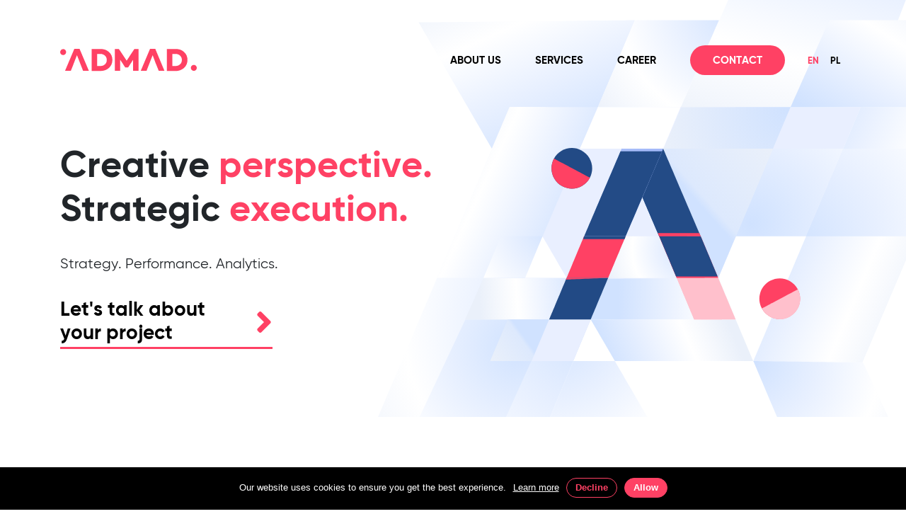

--- FILE ---
content_type: text/html; charset=UTF-8
request_url: https://admad.io/pl/
body_size: 10322
content:

<!doctype html>
<html lang="pl-PL">
<head>
	<meta charset="UTF-8" />
	<meta name="viewport" content="width=device-width, initial-scale=1">
    <link rel="profile" href="https://gmpg.org/xfn/11" />
	<meta name='robots' content='index, follow, max-image-preview:large, max-snippet:-1, max-video-preview:-1' />
<link rel="alternate" hreflang="en" href="https://admad.io/" />
<link rel="alternate" hreflang="pl" href="https://admad.io/pl/" />
<link rel="alternate" hreflang="x-default" href="https://admad.io/" />

	<!-- This site is optimized with the Yoast SEO plugin v20.13 - https://yoast.com/wordpress/plugins/seo/ -->
	<title>Strona główna - Admad</title>
	<meta name="description" content="Admad provides end to end performance marketing services. We drive business performance, research, implementation, testing, and effective campaign management." />
	<link rel="canonical" href="https://admad.io/pl/" />
	<meta property="og:locale" content="pl_PL" />
	<meta property="og:type" content="website" />
	<meta property="og:title" content="Strona główna - Admad" />
	<meta property="og:description" content="Admad provides end to end performance marketing services. We drive business performance, research, implementation, testing, and effective campaign management." />
	<meta property="og:url" content="https://admad.io/pl/" />
	<meta property="og:site_name" content="Admad" />
	<meta property="article:modified_time" content="2021-02-24T13:18:08+00:00" />
	<meta property="og:image" content="https://admad.io/wp-content/uploads/2020/06/admad-og-image.png" />
	<meta property="og:image:width" content="1200" />
	<meta property="og:image:height" content="630" />
	<meta property="og:image:type" content="image/png" />
	<meta name="twitter:card" content="summary_large_image" />
	<script type="application/ld+json" class="yoast-schema-graph">{"@context":"https://schema.org","@graph":[{"@type":"WebPage","@id":"https://admad.io/pl/","url":"https://admad.io/pl/","name":"Strona główna - Admad","isPartOf":{"@id":"https://admad.io/pl/#website"},"about":{"@id":"https://admad.io/pl/#organization"},"datePublished":"2020-04-07T14:18:59+00:00","dateModified":"2021-02-24T13:18:08+00:00","description":"Admad provides end to end performance marketing services. We drive business performance, research, implementation, testing, and effective campaign management.","breadcrumb":{"@id":"https://admad.io/pl/#breadcrumb"},"inLanguage":"pl-PL","potentialAction":[{"@type":"ReadAction","target":["https://admad.io/pl/"]}]},{"@type":"BreadcrumbList","@id":"https://admad.io/pl/#breadcrumb","itemListElement":[{"@type":"ListItem","position":1,"name":"Strona główna"}]},{"@type":"WebSite","@id":"https://admad.io/pl/#website","url":"https://admad.io/pl/","name":"Admad","description":"Performance Marketing Agency","publisher":{"@id":"https://admad.io/pl/#organization"},"potentialAction":[{"@type":"SearchAction","target":{"@type":"EntryPoint","urlTemplate":"https://admad.io/pl/?s={search_term_string}"},"query-input":"required name=search_term_string"}],"inLanguage":"pl-PL"},{"@type":"Organization","@id":"https://admad.io/pl/#organization","name":"Admad","url":"https://admad.io/pl/","logo":{"@type":"ImageObject","inLanguage":"pl-PL","@id":"https://admad.io/pl/#/schema/logo/image/","url":"https://i2.wp.com/admad.io/wp-content/uploads/2020/04/favicon.png?fit=512%2C512&ssl=1","contentUrl":"https://i2.wp.com/admad.io/wp-content/uploads/2020/04/favicon.png?fit=512%2C512&ssl=1","width":512,"height":512,"caption":"Admad"},"image":{"@id":"https://admad.io/pl/#/schema/logo/image/"}}]}</script>
	<!-- / Yoast SEO plugin. -->


<link rel='dns-prefetch' href='//admad.io' />
<script type="text/javascript">
window._wpemojiSettings = {"baseUrl":"https:\/\/s.w.org\/images\/core\/emoji\/14.0.0\/72x72\/","ext":".png","svgUrl":"https:\/\/s.w.org\/images\/core\/emoji\/14.0.0\/svg\/","svgExt":".svg","source":{"concatemoji":"https:\/\/admad.io\/wp-includes\/js\/wp-emoji-release.min.js?ver=6.3.4"}};
/*! This file is auto-generated */
!function(i,n){var o,s,e;function c(e){try{var t={supportTests:e,timestamp:(new Date).valueOf()};sessionStorage.setItem(o,JSON.stringify(t))}catch(e){}}function p(e,t,n){e.clearRect(0,0,e.canvas.width,e.canvas.height),e.fillText(t,0,0);var t=new Uint32Array(e.getImageData(0,0,e.canvas.width,e.canvas.height).data),r=(e.clearRect(0,0,e.canvas.width,e.canvas.height),e.fillText(n,0,0),new Uint32Array(e.getImageData(0,0,e.canvas.width,e.canvas.height).data));return t.every(function(e,t){return e===r[t]})}function u(e,t,n){switch(t){case"flag":return n(e,"\ud83c\udff3\ufe0f\u200d\u26a7\ufe0f","\ud83c\udff3\ufe0f\u200b\u26a7\ufe0f")?!1:!n(e,"\ud83c\uddfa\ud83c\uddf3","\ud83c\uddfa\u200b\ud83c\uddf3")&&!n(e,"\ud83c\udff4\udb40\udc67\udb40\udc62\udb40\udc65\udb40\udc6e\udb40\udc67\udb40\udc7f","\ud83c\udff4\u200b\udb40\udc67\u200b\udb40\udc62\u200b\udb40\udc65\u200b\udb40\udc6e\u200b\udb40\udc67\u200b\udb40\udc7f");case"emoji":return!n(e,"\ud83e\udef1\ud83c\udffb\u200d\ud83e\udef2\ud83c\udfff","\ud83e\udef1\ud83c\udffb\u200b\ud83e\udef2\ud83c\udfff")}return!1}function f(e,t,n){var r="undefined"!=typeof WorkerGlobalScope&&self instanceof WorkerGlobalScope?new OffscreenCanvas(300,150):i.createElement("canvas"),a=r.getContext("2d",{willReadFrequently:!0}),o=(a.textBaseline="top",a.font="600 32px Arial",{});return e.forEach(function(e){o[e]=t(a,e,n)}),o}function t(e){var t=i.createElement("script");t.src=e,t.defer=!0,i.head.appendChild(t)}"undefined"!=typeof Promise&&(o="wpEmojiSettingsSupports",s=["flag","emoji"],n.supports={everything:!0,everythingExceptFlag:!0},e=new Promise(function(e){i.addEventListener("DOMContentLoaded",e,{once:!0})}),new Promise(function(t){var n=function(){try{var e=JSON.parse(sessionStorage.getItem(o));if("object"==typeof e&&"number"==typeof e.timestamp&&(new Date).valueOf()<e.timestamp+604800&&"object"==typeof e.supportTests)return e.supportTests}catch(e){}return null}();if(!n){if("undefined"!=typeof Worker&&"undefined"!=typeof OffscreenCanvas&&"undefined"!=typeof URL&&URL.createObjectURL&&"undefined"!=typeof Blob)try{var e="postMessage("+f.toString()+"("+[JSON.stringify(s),u.toString(),p.toString()].join(",")+"));",r=new Blob([e],{type:"text/javascript"}),a=new Worker(URL.createObjectURL(r),{name:"wpTestEmojiSupports"});return void(a.onmessage=function(e){c(n=e.data),a.terminate(),t(n)})}catch(e){}c(n=f(s,u,p))}t(n)}).then(function(e){for(var t in e)n.supports[t]=e[t],n.supports.everything=n.supports.everything&&n.supports[t],"flag"!==t&&(n.supports.everythingExceptFlag=n.supports.everythingExceptFlag&&n.supports[t]);n.supports.everythingExceptFlag=n.supports.everythingExceptFlag&&!n.supports.flag,n.DOMReady=!1,n.readyCallback=function(){n.DOMReady=!0}}).then(function(){return e}).then(function(){var e;n.supports.everything||(n.readyCallback(),(e=n.source||{}).concatemoji?t(e.concatemoji):e.wpemoji&&e.twemoji&&(t(e.twemoji),t(e.wpemoji)))}))}((window,document),window._wpemojiSettings);
</script>
<style type="text/css">
img.wp-smiley,
img.emoji {
	display: inline !important;
	border: none !important;
	box-shadow: none !important;
	height: 1em !important;
	width: 1em !important;
	margin: 0 0.07em !important;
	vertical-align: -0.1em !important;
	background: none !important;
	padding: 0 !important;
}
</style>
	<link rel='stylesheet' id='wp-block-library-css' href='https://admad.io/wp-includes/css/dist/block-library/style.min.css?ver=6.3.4' type='text/css' media='all' />
<style id='classic-theme-styles-inline-css' type='text/css'>
/*! This file is auto-generated */
.wp-block-button__link{color:#fff;background-color:#32373c;border-radius:9999px;box-shadow:none;text-decoration:none;padding:calc(.667em + 2px) calc(1.333em + 2px);font-size:1.125em}.wp-block-file__button{background:#32373c;color:#fff;text-decoration:none}
</style>
<style id='global-styles-inline-css' type='text/css'>
body{--wp--preset--color--black: #000000;--wp--preset--color--cyan-bluish-gray: #abb8c3;--wp--preset--color--white: #ffffff;--wp--preset--color--pale-pink: #f78da7;--wp--preset--color--vivid-red: #cf2e2e;--wp--preset--color--luminous-vivid-orange: #ff6900;--wp--preset--color--luminous-vivid-amber: #fcb900;--wp--preset--color--light-green-cyan: #7bdcb5;--wp--preset--color--vivid-green-cyan: #00d084;--wp--preset--color--pale-cyan-blue: #8ed1fc;--wp--preset--color--vivid-cyan-blue: #0693e3;--wp--preset--color--vivid-purple: #9b51e0;--wp--preset--gradient--vivid-cyan-blue-to-vivid-purple: linear-gradient(135deg,rgba(6,147,227,1) 0%,rgb(155,81,224) 100%);--wp--preset--gradient--light-green-cyan-to-vivid-green-cyan: linear-gradient(135deg,rgb(122,220,180) 0%,rgb(0,208,130) 100%);--wp--preset--gradient--luminous-vivid-amber-to-luminous-vivid-orange: linear-gradient(135deg,rgba(252,185,0,1) 0%,rgba(255,105,0,1) 100%);--wp--preset--gradient--luminous-vivid-orange-to-vivid-red: linear-gradient(135deg,rgba(255,105,0,1) 0%,rgb(207,46,46) 100%);--wp--preset--gradient--very-light-gray-to-cyan-bluish-gray: linear-gradient(135deg,rgb(238,238,238) 0%,rgb(169,184,195) 100%);--wp--preset--gradient--cool-to-warm-spectrum: linear-gradient(135deg,rgb(74,234,220) 0%,rgb(151,120,209) 20%,rgb(207,42,186) 40%,rgb(238,44,130) 60%,rgb(251,105,98) 80%,rgb(254,248,76) 100%);--wp--preset--gradient--blush-light-purple: linear-gradient(135deg,rgb(255,206,236) 0%,rgb(152,150,240) 100%);--wp--preset--gradient--blush-bordeaux: linear-gradient(135deg,rgb(254,205,165) 0%,rgb(254,45,45) 50%,rgb(107,0,62) 100%);--wp--preset--gradient--luminous-dusk: linear-gradient(135deg,rgb(255,203,112) 0%,rgb(199,81,192) 50%,rgb(65,88,208) 100%);--wp--preset--gradient--pale-ocean: linear-gradient(135deg,rgb(255,245,203) 0%,rgb(182,227,212) 50%,rgb(51,167,181) 100%);--wp--preset--gradient--electric-grass: linear-gradient(135deg,rgb(202,248,128) 0%,rgb(113,206,126) 100%);--wp--preset--gradient--midnight: linear-gradient(135deg,rgb(2,3,129) 0%,rgb(40,116,252) 100%);--wp--preset--font-size--small: 13px;--wp--preset--font-size--medium: 20px;--wp--preset--font-size--large: 36px;--wp--preset--font-size--x-large: 42px;--wp--preset--spacing--20: 0.44rem;--wp--preset--spacing--30: 0.67rem;--wp--preset--spacing--40: 1rem;--wp--preset--spacing--50: 1.5rem;--wp--preset--spacing--60: 2.25rem;--wp--preset--spacing--70: 3.38rem;--wp--preset--spacing--80: 5.06rem;--wp--preset--shadow--natural: 6px 6px 9px rgba(0, 0, 0, 0.2);--wp--preset--shadow--deep: 12px 12px 50px rgba(0, 0, 0, 0.4);--wp--preset--shadow--sharp: 6px 6px 0px rgba(0, 0, 0, 0.2);--wp--preset--shadow--outlined: 6px 6px 0px -3px rgba(255, 255, 255, 1), 6px 6px rgba(0, 0, 0, 1);--wp--preset--shadow--crisp: 6px 6px 0px rgba(0, 0, 0, 1);}:where(.is-layout-flex){gap: 0.5em;}:where(.is-layout-grid){gap: 0.5em;}body .is-layout-flow > .alignleft{float: left;margin-inline-start: 0;margin-inline-end: 2em;}body .is-layout-flow > .alignright{float: right;margin-inline-start: 2em;margin-inline-end: 0;}body .is-layout-flow > .aligncenter{margin-left: auto !important;margin-right: auto !important;}body .is-layout-constrained > .alignleft{float: left;margin-inline-start: 0;margin-inline-end: 2em;}body .is-layout-constrained > .alignright{float: right;margin-inline-start: 2em;margin-inline-end: 0;}body .is-layout-constrained > .aligncenter{margin-left: auto !important;margin-right: auto !important;}body .is-layout-constrained > :where(:not(.alignleft):not(.alignright):not(.alignfull)){max-width: var(--wp--style--global--content-size);margin-left: auto !important;margin-right: auto !important;}body .is-layout-constrained > .alignwide{max-width: var(--wp--style--global--wide-size);}body .is-layout-flex{display: flex;}body .is-layout-flex{flex-wrap: wrap;align-items: center;}body .is-layout-flex > *{margin: 0;}body .is-layout-grid{display: grid;}body .is-layout-grid > *{margin: 0;}:where(.wp-block-columns.is-layout-flex){gap: 2em;}:where(.wp-block-columns.is-layout-grid){gap: 2em;}:where(.wp-block-post-template.is-layout-flex){gap: 1.25em;}:where(.wp-block-post-template.is-layout-grid){gap: 1.25em;}.has-black-color{color: var(--wp--preset--color--black) !important;}.has-cyan-bluish-gray-color{color: var(--wp--preset--color--cyan-bluish-gray) !important;}.has-white-color{color: var(--wp--preset--color--white) !important;}.has-pale-pink-color{color: var(--wp--preset--color--pale-pink) !important;}.has-vivid-red-color{color: var(--wp--preset--color--vivid-red) !important;}.has-luminous-vivid-orange-color{color: var(--wp--preset--color--luminous-vivid-orange) !important;}.has-luminous-vivid-amber-color{color: var(--wp--preset--color--luminous-vivid-amber) !important;}.has-light-green-cyan-color{color: var(--wp--preset--color--light-green-cyan) !important;}.has-vivid-green-cyan-color{color: var(--wp--preset--color--vivid-green-cyan) !important;}.has-pale-cyan-blue-color{color: var(--wp--preset--color--pale-cyan-blue) !important;}.has-vivid-cyan-blue-color{color: var(--wp--preset--color--vivid-cyan-blue) !important;}.has-vivid-purple-color{color: var(--wp--preset--color--vivid-purple) !important;}.has-black-background-color{background-color: var(--wp--preset--color--black) !important;}.has-cyan-bluish-gray-background-color{background-color: var(--wp--preset--color--cyan-bluish-gray) !important;}.has-white-background-color{background-color: var(--wp--preset--color--white) !important;}.has-pale-pink-background-color{background-color: var(--wp--preset--color--pale-pink) !important;}.has-vivid-red-background-color{background-color: var(--wp--preset--color--vivid-red) !important;}.has-luminous-vivid-orange-background-color{background-color: var(--wp--preset--color--luminous-vivid-orange) !important;}.has-luminous-vivid-amber-background-color{background-color: var(--wp--preset--color--luminous-vivid-amber) !important;}.has-light-green-cyan-background-color{background-color: var(--wp--preset--color--light-green-cyan) !important;}.has-vivid-green-cyan-background-color{background-color: var(--wp--preset--color--vivid-green-cyan) !important;}.has-pale-cyan-blue-background-color{background-color: var(--wp--preset--color--pale-cyan-blue) !important;}.has-vivid-cyan-blue-background-color{background-color: var(--wp--preset--color--vivid-cyan-blue) !important;}.has-vivid-purple-background-color{background-color: var(--wp--preset--color--vivid-purple) !important;}.has-black-border-color{border-color: var(--wp--preset--color--black) !important;}.has-cyan-bluish-gray-border-color{border-color: var(--wp--preset--color--cyan-bluish-gray) !important;}.has-white-border-color{border-color: var(--wp--preset--color--white) !important;}.has-pale-pink-border-color{border-color: var(--wp--preset--color--pale-pink) !important;}.has-vivid-red-border-color{border-color: var(--wp--preset--color--vivid-red) !important;}.has-luminous-vivid-orange-border-color{border-color: var(--wp--preset--color--luminous-vivid-orange) !important;}.has-luminous-vivid-amber-border-color{border-color: var(--wp--preset--color--luminous-vivid-amber) !important;}.has-light-green-cyan-border-color{border-color: var(--wp--preset--color--light-green-cyan) !important;}.has-vivid-green-cyan-border-color{border-color: var(--wp--preset--color--vivid-green-cyan) !important;}.has-pale-cyan-blue-border-color{border-color: var(--wp--preset--color--pale-cyan-blue) !important;}.has-vivid-cyan-blue-border-color{border-color: var(--wp--preset--color--vivid-cyan-blue) !important;}.has-vivid-purple-border-color{border-color: var(--wp--preset--color--vivid-purple) !important;}.has-vivid-cyan-blue-to-vivid-purple-gradient-background{background: var(--wp--preset--gradient--vivid-cyan-blue-to-vivid-purple) !important;}.has-light-green-cyan-to-vivid-green-cyan-gradient-background{background: var(--wp--preset--gradient--light-green-cyan-to-vivid-green-cyan) !important;}.has-luminous-vivid-amber-to-luminous-vivid-orange-gradient-background{background: var(--wp--preset--gradient--luminous-vivid-amber-to-luminous-vivid-orange) !important;}.has-luminous-vivid-orange-to-vivid-red-gradient-background{background: var(--wp--preset--gradient--luminous-vivid-orange-to-vivid-red) !important;}.has-very-light-gray-to-cyan-bluish-gray-gradient-background{background: var(--wp--preset--gradient--very-light-gray-to-cyan-bluish-gray) !important;}.has-cool-to-warm-spectrum-gradient-background{background: var(--wp--preset--gradient--cool-to-warm-spectrum) !important;}.has-blush-light-purple-gradient-background{background: var(--wp--preset--gradient--blush-light-purple) !important;}.has-blush-bordeaux-gradient-background{background: var(--wp--preset--gradient--blush-bordeaux) !important;}.has-luminous-dusk-gradient-background{background: var(--wp--preset--gradient--luminous-dusk) !important;}.has-pale-ocean-gradient-background{background: var(--wp--preset--gradient--pale-ocean) !important;}.has-electric-grass-gradient-background{background: var(--wp--preset--gradient--electric-grass) !important;}.has-midnight-gradient-background{background: var(--wp--preset--gradient--midnight) !important;}.has-small-font-size{font-size: var(--wp--preset--font-size--small) !important;}.has-medium-font-size{font-size: var(--wp--preset--font-size--medium) !important;}.has-large-font-size{font-size: var(--wp--preset--font-size--large) !important;}.has-x-large-font-size{font-size: var(--wp--preset--font-size--x-large) !important;}
.wp-block-navigation a:where(:not(.wp-element-button)){color: inherit;}
:where(.wp-block-post-template.is-layout-flex){gap: 1.25em;}:where(.wp-block-post-template.is-layout-grid){gap: 1.25em;}
:where(.wp-block-columns.is-layout-flex){gap: 2em;}:where(.wp-block-columns.is-layout-grid){gap: 2em;}
.wp-block-pullquote{font-size: 1.5em;line-height: 1.6;}
</style>
<link rel='stylesheet' id='cookie-notice-front-css' href='https://admad.io/wp-content/plugins/cookie-notice/css/front.min.css?ver=2.4.16' type='text/css' media='all' />
<link rel='stylesheet' id='wpml-blocks-css' href='https://admad.io/wp-content/plugins/sitepress-multilingual-cms/dist/css/blocks/styles.css?ver=4.6.11' type='text/css' media='all' />
<link rel='stylesheet' id='wpml-menu-item-0-css' href='https://admad.io/wp-content/plugins/sitepress-multilingual-cms/templates/language-switchers/menu-item/style.min.css?ver=1' type='text/css' media='all' />
<link rel='stylesheet' id='fontawesome-css' href='https://admad.io/wp-content/themes/admad/css/fontawesome.min.css?ver=5.11.2' type='text/css' media='all' />
<link rel='stylesheet' id='bootstrap-css' href='https://admad.io/wp-content/themes/admad/css/bootstrap.min.css?ver=4.3.1' type='text/css' media='all' />
<link rel='stylesheet' id='admad-css' href='https://admad.io/wp-content/themes/admad/style.css?ver=1.0.0' type='text/css' media='all' />
<link rel='stylesheet' id='admad-custom-css' href='https://admad.io/wp-content/themes/admad/css/custom.css?ver=1.0.0' type='text/css' media='all' />
<script id="cookie-notice-front-js-before" type="text/javascript">
var cnArgs = {"ajaxUrl":"https:\/\/admad.io\/wp-admin\/admin-ajax.php","nonce":"8459c2850f","hideEffect":"fade","position":"bottom","onScroll":false,"onScrollOffset":100,"onClick":false,"cookieName":"cookie_notice_accepted","cookieTime":2592000,"cookieTimeRejected":2592000,"globalCookie":false,"redirection":false,"cache":false,"revokeCookies":false,"revokeCookiesOpt":"automatic"};
</script>
<script type='text/javascript' src='https://admad.io/wp-content/plugins/cookie-notice/js/front.min.js?ver=2.4.16' id='cookie-notice-front-js'></script>
<script type='text/javascript' src='https://admad.io/wp-includes/js/jquery/jquery.min.js?ver=3.7.0' id='jquery-core-js'></script>
<script type='text/javascript' src='https://admad.io/wp-includes/js/jquery/jquery-migrate.min.js?ver=3.4.1' id='jquery-migrate-js'></script>
<script type='text/javascript' src='https://admad.io/wp-content/themes/admad/js/lottie.min.js?ver=1' id='lottie-js-js'></script>
<script type='text/javascript' id='wpml-browser-redirect-js-extra'>
/* <![CDATA[ */
var wpml_browser_redirect_params = {"pageLanguage":"pl","languageUrls":{"en_us":"https:\/\/admad.io\/","en":"https:\/\/admad.io\/","us":"https:\/\/admad.io\/","pl_pl":"https:\/\/admad.io\/pl\/","pl":"https:\/\/admad.io\/pl\/"},"cookie":{"name":"_icl_visitor_lang_js","domain":"admad.io","path":"\/","expiration":24}};
/* ]]> */
</script>
<script type='text/javascript' src='https://admad.io/wp-content/plugins/sitepress-multilingual-cms/dist/js/browser-redirect/app.js?ver=4.6.11' id='wpml-browser-redirect-js'></script>
<link rel="https://api.w.org/" href="https://admad.io/pl/wp-json/" /><link rel="alternate" type="application/json" href="https://admad.io/pl/wp-json/wp/v2/pages/32" /><link rel="EditURI" type="application/rsd+xml" title="RSD" href="https://admad.io/xmlrpc.php?rsd" />
<meta name="generator" content="WordPress 6.3.4" />
<link rel='shortlink' href='https://admad.io/pl/' />
<link rel="alternate" type="application/json+oembed" href="https://admad.io/pl/wp-json/oembed/1.0/embed?url=https%3A%2F%2Fadmad.io%2Fpl%2F" />
<link rel="alternate" type="text/xml+oembed" href="https://admad.io/pl/wp-json/oembed/1.0/embed?url=https%3A%2F%2Fadmad.io%2Fpl%2F&#038;format=xml" />
<meta name="generator" content="WPML ver:4.6.11 stt:1,40;" />
<link rel="icon" href="https://admad.io/wp-content/uploads/2020/04/favicon-150x150.png" sizes="32x32" />
<link rel="icon" href="https://admad.io/wp-content/uploads/2020/04/favicon-200x200.png" sizes="192x192" />
<link rel="apple-touch-icon" href="https://admad.io/wp-content/uploads/2020/04/favicon-200x200.png" />
<meta name="msapplication-TileImage" content="https://admad.io/wp-content/uploads/2020/04/favicon-300x300.png" />
</head>

<body data-rsssl=1 class="home page-template-default page page-id-32 cookies-not-set">

<header class="site-header site-header-overlay">
    <div class="container">
        <div class="row">
            <div class="col-xl-3">
                <div class="navbar-header">
                    <a class="navbar-brand" href="https://admad.io/pl/">
                        <img class="logo-default" src="https://admad.io/wp-content/themes/admad/images/logo-admad.svg" alt="Admad - Performance Marketing Agency ">
                        <img class="logo-white" src="https://admad.io/wp-content/themes/admad/images/logo-admad-white.svg" alt="Admad - Performance Marketing Agency ">
                    </a>
                    <button type="button" class="navbar-toggle collapsed nav-trigger style-mobile" data-toggle="collapse" data-target="#main-header-collapse" aria-expanded="false"'>
                        <span class="bars">
                            <span class="bar"></span>
                            <span class="bar"></span>
                            <span class="bar"></span>
                        </span>
                    </button>
                </div>
            </div>
            <div class="col-xl-9">
                <div class="collapse navbar-collapse" id="main-header-collapse">
                    <ul id="menu-main-menu-pl" class="main-menu"><li id="menu-item-73" class="menu-item menu-item-type-post_type menu-item-object-page menu-item-73"><a href="https://admad.io/pl/about-us/">O nas</a></li>
<li id="menu-item-74" class="menu-item menu-item-type-post_type menu-item-object-page menu-item-74"><a href="https://admad.io/pl/services/">Usługi</a></li>
<li id="menu-item-72" class="menu-item menu-item-type-post_type menu-item-object-page menu-item-72"><a href="https://admad.io/pl/career/">Kariera</a></li>
<li id="menu-item-351" class="nav-btn menu-item menu-item-type-post_type menu-item-object-page menu-item-351"><a href="https://admad.io/pl/contact/">Kontakt</a></li>
<li id="menu-item-wpml-ls-3-en" class="menu-item wpml-ls-slot-3 wpml-ls-item wpml-ls-item-en wpml-ls-menu-item wpml-ls-first-item menu-item-type-wpml_ls_menu_item menu-item-object-wpml_ls_menu_item menu-item-wpml-ls-3-en"><a title="EN" href="https://admad.io/"><span class="wpml-ls-display">EN</span></a></li>
<li id="menu-item-wpml-ls-3-pl" class="menu-item wpml-ls-slot-3 wpml-ls-item wpml-ls-item-pl wpml-ls-current-language wpml-ls-menu-item wpml-ls-last-item menu-item-type-wpml_ls_menu_item menu-item-object-wpml_ls_menu_item menu-item-wpml-ls-3-pl"><a title="PL" href="https://admad.io/pl/"><span class="wpml-ls-display">PL</span></a></li>
</ul>                </div>
            </div>
        </div>
    </div>
</header>

<section class="content-area">
	<main class="site-main">
		<section class="home-hero">
			<div class="container">
				<div class="row">
					<div class="col-md-7">
						<div class="home-hero__wrapper">
							<h1 class="page__title home-hero__title">
								Myślimy <strong>kreatywnie.</strong> Działamy <strong>strategicznie.</strong>							</h1>
							<p class="page__lead home-hero__lead">
								Strategia. Performance. Analityka. 							</p>

							<a class="btn btn-arrow home-hero__btn" href="https://admad.io/pl/contact/" target="_self">Chcę porozmawiać o swoim zleceniu</a>
						</div>
					</div>
				</div>
			</div>
			<div class="lottie__wrapper home-hero__animation">
				<div class="lottie" data-anim-loop="true" data-anim-type="svg" data-name="main" data-animation-path="https://admad.io/wp-content/themes/admad/images/animation/main.json"></div>
			</div>
		</section>

		<section class="home-services">
			<div class="container">
				<div class="row">
					<div class="col-12">
						<span class="section__subtitle home-servies__subtitle">Usługi</span>
						<h2 class="section__title home-services__title">Napędzamy Twój performance marketing</h2>
					</div>
				</div>
				<div class="row row-cols-5 justify-content-sm-center">
					<div class="col-sm-6 col-md-4 col-lg">
						<div class="home-services-item">
							<img class="home-services-item__image" src="https://admad.io/wp-content/uploads/2020/04/home-services-1.png" alt="Performance Media">
							<h3 class="home-services-item__title">Performance Media</h3>
							<p class="home-services-item__text">End-to-End,<br>Digital Media<br>& E-Commerce</p>
						</div>
					</div>
					<div class="col-sm-6 col-md-4 col-lg">
						<div class="home-services-item">
							<img class="home-services-item__image" src="https://admad.io/wp-content/uploads/2020/04/home-services-2.png" alt="Performance Content">
							<h3 class="home-services-item__title">Performance Content</h3>
							<p class="home-services-item__text">SEO, Content,<br> Design & Optymalizacja konwersji</p>
						</div>
					</div>
					<div class="col-sm-6 col-md-4 col-lg">
						<div class="home-services-item">
							<img class="home-services-item__image" src="https://admad.io/wp-content/uploads/2020/04/home-services-3.png" alt="Planowanie & Insights">
							<h3 class="home-services-item__title">Planowanie & Insights</h3>
							<p class="home-services-item__text">Odkrywamy digitalowy potencjał marki </p>
						</div>
					</div>
					<div class="col-sm-6 col-md-4 col-lg">
						<div class="home-services-item">
							<img class="home-services-item__image" src="https://admad.io/wp-content/uploads/2020/04/home-services-4.png" alt="Analityka & Technologie">
							<h3 class="home-services-item__title">Analityka & Technologie</h3>
							<p class="home-services-item__text">Generujemy rozwój sprzedaży </p>
						</div>
					</div>
					<div class="col-sm-6 col-md-4 col-lg">
						<div class="home-services-item">
							<img class="home-services-item__image" src="https://admad.io/wp-content/uploads/2020/04/home-services-5.png" alt="Doradztwo marketingowe">
							<h3 class="home-services-item__title">Doradztwo marketingowe</h3>
							<p class="home-services-item__text">Skuteczna optymalizacja reklam i komunikacji</p>
						</div>
					</div>
				</div>
			</div>
		</section>

		<section class="home-models">
			<div class="container">
				<div class="row align-items-center justify-content-sm-center">
					<div class="col-12 col-sm-6 col-md-4">
						<div class="home-models__wrapper home-models__wrapper--first d-flex align-items-center">
							<div class="home-models__icon">
								<img src="https://admad.io/wp-content/uploads/2020/04/CPC.png" alt="CPC - Performance Marketing Agency">
							</div>

							<div>
								<h3 class="home-models__title">CPC</h3>
								<span class="home-models__text">Cost Per Click</span>
							</div>
						</div>
					</div>

					<div class="col-12 col-sm-6 col-md-4">
						<div class="home-models__wrapper home-models__wrapper--second d-flex align-items-center">
							<div class="home-models__icon">
								<img src="https://admad.io/wp-content/uploads/2020/04/CPM.png" alt="CPM - Performance Marketing Agency">
							</div>

							<div>
								<h3 class="home-models__title">CPM</h3>
								<span class="home-models__text">Cost Per Mile</span>
							</div>
						</div>
					</div>

					<div class="col-12 col-sm-6 col-md-4">
						<div class="home-models__wrapper home-models__wrapper--third d-flex align-items-center">
							<div class="home-models__icon">
								<img src="https://admad.io/wp-content/uploads/2020/04/FF.png" alt="FF - Performance Marketing Agency">
							</div>

							<div>
								<h3 class="home-models__title">FF</h3>
								<span class="home-models__text">Flat Fee</span>
							</div>
						</div>
					</div>

					<div class="col-12 col-sm-6 col-md-4">
						<div class="home-models__wrapper d-flex align-items-center">
							<div class="home-models__icon">
								<img src="https://admad.io/wp-content/uploads/2020/04/CPE.png" alt="CPE - Performance Marketing Agency">
							</div>

							<div>
								<h3 class="home-models__title">CPE</h3>
								<span class="home-models__text">Cost Per Engagement</span>
							</div>
						</div>
					</div>

					<div class="col-12 col-sm-6 col-md-4">
						<div class="home-models__wrapper d-flex align-items-center">
							<div class="home-models__icon">
								<img src="https://admad.io/wp-content/uploads/2020/04/CPO.png" alt="CPO - Performance Marketing Agency">
							</div>

							<div>
								<h3 class="home-models__title">CPO</h3>
								<span class="home-models__text">Cost Per Order</span>
							</div>
						</div>
					</div>

					<div class="col-12 col-sm-6 col-md-4">
						<div class="home-models__wrapper d-flex align-items-center">
							<div class="home-models__icon">
								<img src="https://admad.io/wp-content/uploads/2020/04/CPV.png" alt="CPV - Performance Marketing Agency">
							</div>

							<div>
								<h3 class="home-models__title">CPV</h3>
								<span class="home-models__text">Cost Per View</span>
							</div>
						</div>
					</div>

					<div class="col-12 col-sm-6 col-md-4">
						<div class="home-models__wrapper d-flex align-items-center">
							<div class="home-models__icon">
								<img src="https://admad.io/wp-content/uploads/2020/04/CPA.png" alt="CPA - Performance Marketing Agency">
							</div>

							<div>
								<h3 class="home-models__title">CPA</h3>
								<span class="home-models__text">Cost Per Action</span>
							</div>
						</div>
					</div>

					<div class="col-12 col-sm-6 col-md-4">
						<div class="home-models__wrapper d-flex align-items-center">
							<div class="home-models__icon">
								<img src="https://admad.io/wp-content/uploads/2020/04/CPL.png" alt="CPL - Performance Marketing Agency">
							</div>

							<div>
								<h3 class="home-models__title">CPL</h3>
								<span class="home-models__text">Cost Per Lead</span>
							</div>
						</div>
					</div>

					<div class="col-12 col-sm-6 col-md-4">
						<div class="home-models__wrapper d-flex align-items-center">
							<div class="home-models__icon">
								<img src="https://admad.io/wp-content/uploads/2020/04/CPS.png" alt="CPS - Performance Marketing Agency">
							</div>

							<div>
								<h3 class="home-models__title">CPS</h3>
								<span class="home-models__text">Cost Per Sales</span>
							</div>
						</div>
					</div>

				</div>
			</div>
		</section>

		<section class="home-clients">
			<div class="container">
				<div class="row">
					<div class="col-md-6">
						<h2 class="section__title home-clients__title">Współpracujemy<br><strong>ze świetnymi ludźmi</strong></h2>
					</div>
					<div class="col-md-6">
						<p class="section__lead home-clients__lead">
							Mamy za sobą setki zakończonych sukcesem projektów. Wypracowaliśmy autorskie metody działania. Sprawdziliśmy różne z możliwych dróg i sporo nauczyliśmy się na błędach. Skorzystaj z naszego doświadczenia!<br>
<strong>Pomożemy Ci zarabiać na Twoim biznesie.</strong>						</p>
					</div>
				</div>
				<div class="row align-items-center">							<div class="col-6 col-md-2">
								<img src="https://admad.io/wp-content/uploads/2020/04/logo-google-marketing-platform.png" class="home-clients__logo img-fluid" alt="Google Marketing Platform">
							</div>
													<div class="col-6 col-md-2">
								<img src="https://admad.io/wp-content/uploads/2020/04/logo-facebook.png" class="home-clients__logo img-fluid" alt="Facebook">
							</div>
													<div class="col-6 col-md-2">
								<img src="https://admad.io/wp-content/uploads/2020/04/logo-aol.png" class="home-clients__logo img-fluid" alt="AOL">
							</div>
													<div class="col-6 col-md-2">
								<img src="https://admad.io/wp-content/uploads/2020/04/logo-yahoo.png" class="home-clients__logo img-fluid" alt="Yahoo">
							</div>
													<div class="col-6 col-md-2">
								<img src="https://admad.io/wp-content/uploads/2020/04/logo-amazon-media-group.png" class="home-clients__logo img-fluid" alt="Amazon">
							</div>
													<div class="col-6 col-md-2">
								<img src="https://admad.io/wp-content/uploads/2020/04/logo-netrefer.png" class="home-clients__logo img-fluid" alt="Netrefer">
							</div>
													<div class="col-6 col-md-2">
								<img src="https://admad.io/wp-content/uploads/2020/04/logo-outbrain.png" class="home-clients__logo img-fluid" alt="Outbrain">
							</div>
													<div class="col-6 col-md-2">
								<img src="https://admad.io/wp-content/uploads/2020/04/logo-taboola.png" class="home-clients__logo img-fluid" alt="Taboola">
							</div>
													<div class="col-6 col-md-2">
								<img src="https://admad.io/wp-content/uploads/2020/04/logo-salesmanago.png" class="home-clients__logo img-fluid" alt="Sales Manago">
							</div>
													<div class="col-6 col-md-2">
								<img src="https://admad.io/wp-content/uploads/2020/04/logo-wp.png" class="home-clients__logo img-fluid" alt="WP">
							</div>
													<div class="col-6 col-md-2">
								<img src="https://admad.io/wp-content/uploads/2020/04/logo-incomeaccess.png" class="home-clients__logo img-fluid" alt="Income Access">
							</div>
													<div class="col-6 col-md-2">
								<img src="https://admad.io/wp-content/uploads/2020/04/logo-market-4w.png" class="home-clients__logo img-fluid" alt="Market 4W">
							</div>
						</div>			</div>
		</section>

		<section class="home-about-top">
			<div class="container">
				<div class="row">
					<div class="col-12">
						<img class="d-md-none home-about-top__small img-fluid" src="https://admad.io/wp-content/themes/admad/images/team-small.svg" alt="Admad - Performance Marketing Agency">
						<img class="d-none d-md-block home-about-top__big img-fluid" src="https://admad.io/wp-content/themes/admad/images/team-big.svg" alt="Admad - Performance Marketing Agency">
					</div>
				</div>
			</div>
		</section>

		<section class="home-about">
			<div class="container">
				<div class="row">
					<div class="col-12">
						<span class="section__subtitle home-about__subtitle">O nas</span>
						<h2 class="section__title home-about__title">Admad team</h2>
					</div>
				</div>
				<div class="row">
					<div class="col-md-6">
						<p class="home-about__text">
							Jesteśmy ludźmi z pasją do tworzenia spersonalizowanej i skutecznej jakości komunikacji.<br>
<br> Na pokładzie mamy ekspertów o zróżnicowanych kompetencjach.  						</p>
					</div>
					<div class="col-md-6">
						<p class="home-about__text">
							Umiemy zbudować komfortowe doświadczenie Twoich klientów. Wiemy, jak podjąć działania skuteczne dla rozwoju Twojego biznesu. 						</p>
						<a class="btn btn-link-secondry home-about__link" href="https://admad.io/pl/about-us/" target="_self">Poznaj nas bliżej</a>
					</div>
				</div>
			</div>
		</section>

		<section class="home-why">
			<div class="container">
				<div class="row">
					<div class="col-md-6">
						<span class="section__subtitle home-why__subtitle">Dlaczego Admad?</span>
						<h2 class="section__title home-why__title">Odkrywamy potencjał Twojego biznesu</h2>
						<p class="section__lead  home-why__lead">
							Jesteśmy najlepszym partnerem, jeśli chcesz rozwinąć swoją firmę. Łączymy różne kanały komunikacji i optymalizujemy strategię dla Twoich celów biznesowych. Wiemy, jak pozyskiwać wartościowe leady. 						</p>
					</div>
				</div>
				<div class="row home-why-steps">
					<div class="col-md-6">
						<div class="home-why-steps__title-wrapper">
							<h3 class="home-why-steps__title">Precyzja</h3>
						</div>
					</div>
					<div class="col-md-6">
						<p class="home-why-steps__text">
							Starannie dobieramy narzędzia i przeprowadzamy liczne testy. <strong>Znamy rozwiązania i technologie, dzięki którym osiągniesz swoje cele.</strong>						</p>
					</div>
				</div>
				<div class="row home-why-steps">
					<div class="col-md-6">
						<div class="home-why-steps__title-wrapper">
							<h3 class="home-why-steps__title">Elastyczność</h3>
						</div>
					</div>
					<div class="col-md-6">
						<p class="home-why-steps__text">
						Każdy projekt to dla nas odrębna, nowa historia. <strong>Nie trzymamy się określonych schematów.</strong> Reagujemy na zmiany i dostosowujemy strategię oraz wykorzystywane technologie do Twoich oczekiwań. 						</p>
					</div>
				</div>
				<div class="row home-why-steps">
					<div class="col-md-6">
						<div class="home-why-steps__title-wrapper">
							<h3 class="home-why-steps__title">Konsekwencja</h3>
						</div>
					</div>
					<div class="col-md-6">
						<p class="home-why-steps__text">
							Możesz na nas polegać. Trzymamy się wyznaczonych terminów i planu działań. Mamy za sobą setki zakończonych sukcesem kampanii. <strong> Wiemy, jak skutecznie generować wzrost konwersji i sprzedaży</strong>

						</p>
					</div>
				</div>
			</div>
		</section>

		<section class="home-offers">
			<div class="container">
				<div class="row">
					<div class="col-md-6">
						<span class="section__subtitle home-offers__subtitle">Zobacz nasze</span>
						<h2 class="section__title home-offers__title">Aktualne oferty pracy</h2>
					</div>
				</div>

				<div class="row job-offer-listing">                                <div class="col-md-6">
                                    <div class="job-offer-item d-flex flex-column justify-content-md-center align-items-stretch">
                                        <h3 class="job-offer-item__title">Junior Paid Social Media Specialist</h3>
                                        <span class="job-offer-item__location"><i class="fas fa-map-marker-alt"></i>Warszawa, Polska</span>
                                        <p class="job-offer-item__text">
                                            W związku z dynamicznym rozwojem oraz ambitną strategią poszerzania portfolio rynkowego jak i produktowego, poszukujemy na rynku warszawskim energicznych i lubiących wyzwania kandydatów na stanowisko Paid Social Media Specialist.                                        </p>
                                        <a class="btn btn-link-secondry job-offer-item__link" href="https://admad.io/pl/offers/paid-social-media-specialist-warsaw/">Dowiedz się więcej</a>
                                    </div>
                                </div>
                                                            <div class="col-md-6">
                                    <div class="job-offer-item d-flex flex-column justify-content-md-center align-items-stretch">
                                        <h3 class="job-offer-item__title">Junior Performance Marketing Specialist</h3>
                                        <span class="job-offer-item__location"><i class="fas fa-map-marker-alt"></i>Warszawa, Polska</span>
                                        <p class="job-offer-item__text">
                                            W związku z dynamicznym rozwojem oraz ambitną strategią poszerzania portfolio rynkowego jak i produktowego, poszukujemy na rynku warszawskim energicznych i lubiących wyzwania kandydatów na stanowisko Junior Performance Marketing Specialist                                        </p>
                                        <a class="btn btn-link-secondry job-offer-item__link" href="https://admad.io/pl/offers/junior-performance-marketing-specialist/">Dowiedz się więcej</a>
                                    </div>
                                </div>
                            </div>
				<div class="row">
					<div class="col-12">
						<a class="btn btn-link-secondry home-offers__link" href="https://admad.io/pl/career/" target="_self">Pokaż więcej</a>
					</div>
				</div>
			</div>
		</section>
	</main>
</section>


        <footer class="site-footer">
            <div class="container">
                <div class="row">
                    <div class="col-12">
                        <div class="footer-cta">
                            <h2 class="footer-cta__title">
                            Razem stworzymy więcej.                             <br>
                            Pogadajmy o Twojej marce.                             </h2>

                                                            <a class="btn btn-primary footer-cta__btn" href="https://admad.io/pl/contact" role="button">
                            
                            Skontaktuj się                            </a>
                        </div>
                    </div>
                </div>

                <div class="row">
                    <div class="col-md-3">
                        <h4 class="logo-footer">
                            <img class="logo-white" src="https://admad.io/wp-content/themes/admad/images/logo-admad-white.svg" alt="Admad - Performance Marketing Agency ">
                        </h4>
                        <div class="widget text-3 widget_text">			<div class="textwidget"><p><strong>ADMAD LIMITED</strong><br />
13 Kontstantinou Oikonomaki<br />
2402 Egkomi, Nikozja<br />
Cypr</p>
<p><strong>Adres korespondencyjny dla EMEA</strong><br />
Pl. Pilsudskiego 3<br />
00-078 Warszawa<br />
Polska</p>
</div>
		</div>                    </div>

                    <div class="col-md-3 offset-md-1">
                        <h3 class="widget-title">Menu</h3>
                        <div class="row">
                            <div class="col">
                                <ul id="menu-stopka-1-kolumna-pl" class="footer-menu"><li id="menu-item-81" class="menu-item menu-item-type-post_type menu-item-object-page menu-item-81"><a href="https://admad.io/pl/about-us/">O nas</a></li>
<li id="menu-item-82" class="menu-item menu-item-type-post_type menu-item-object-page menu-item-82"><a href="https://admad.io/pl/services/">Usługi</a></li>
</ul>                            </div>
                            <div class="col">
                                <ul id="menu-stopka-2-kolumna-pl" class="footer-menu"><li id="menu-item-86" class="menu-item menu-item-type-post_type menu-item-object-page menu-item-86"><a href="https://admad.io/pl/career/">Kariera</a></li>
<li id="menu-item-352" class="menu-item menu-item-type-post_type menu-item-object-page menu-item-352"><a href="https://admad.io/pl/contact/">Kontakt</a></li>
<li id="menu-item-92" class="menu-item menu-item-type-post_type menu-item-object-page menu-item-92"><a href="https://admad.io/pl/cookies/">Cookies</a></li>
</ul>                            </div>
                        </div>

                    </div>

                    <div class="col-md-3 offset-md-1">
                    <div class="widget_text widget custom_html-3 widget_custom_html"><div class="widget-title-wrap"><h3 class="widget-title">Kontakt</h3></div><div class="textwidget custom-html-widget"><a class="footer-contact" href="/cdn-cgi/l/email-protection#721a171e1e1d3213161f13165c1b1d"><span class="__cf_email__" data-cfemail="a8c0cdc4c4c7e8c9ccc5c9cc86c1c7">[email&#160;protected]</span></a></div></div>                    </div>
                </div>

                <div class="row">
                    <div class="col-12">
                        <p class="copyright">
                            © Copyright 2026 Admad. Wszystkie prawa zastrzeżone.                         </p>
                    </div>
                </div>
            </div>
        </footer>
        <script data-cfasync="false" src="/cdn-cgi/scripts/5c5dd728/cloudflare-static/email-decode.min.js"></script><script type='text/javascript' src='https://admad.io/wp-content/themes/admad/js/bootstrap.bundle.min.js?ver=4.3.1' id='bootstrap-js-js'></script>
<script type='text/javascript' src='https://admad.io/wp-content/themes/admad/js/flickity.pkgd.min.js?ver=2.2.0' id='flickity-js-js'></script>
<script type='text/javascript' src='https://admad.io/wp-content/themes/admad/js/main.js?ver=1.0.1' id='admad-js-js'></script>

		<!-- Cookie Notice plugin v2.4.16 by Hu-manity.co https://hu-manity.co/ -->
		<div id="cookie-notice" role="dialog" class="cookie-notice-hidden cookie-revoke-hidden cn-position-bottom" aria-label="Cookie Notice" style="background-color: rgba(0,0,0,1);"><div class="cookie-notice-container" style="color: #fff"><span id="cn-notice-text" class="cn-text-container">Wykorzystujemy pliki cookies, aby optymalizować wygląd i działanie naszych stron internetowych. Kontynuując swoją wizytę na stronie, wyrażasz zgodę na korzystanie z plików cookie.</span><span id="cn-notice-buttons" class="cn-buttons-container"><a href="#" id="cn-accept-cookie" data-cookie-set="accept" class="cn-set-cookie cn-button cn-button-custom btn-link" aria-label="Zgadzam się">Zgadzam się</a><a href="#" id="cn-refuse-cookie" data-cookie-set="refuse" class="cn-set-cookie cn-button cn-button-custom btn-link" aria-label="Nie zgadzam się">Nie zgadzam się</a><a href="https://admad.io/pl/cookies/" target="_blank" id="cn-more-info" class="cn-more-info cn-button cn-button-custom btn-link" aria-label="Dowiedz się więcej">Dowiedz się więcej</a></span><span id="cn-close-notice" data-cookie-set="accept" class="cn-close-icon" title="Nie zgadzam się"></span></div>
			
		</div>
		<!-- / Cookie Notice plugin -->    <script defer src="https://static.cloudflareinsights.com/beacon.min.js/vcd15cbe7772f49c399c6a5babf22c1241717689176015" integrity="sha512-ZpsOmlRQV6y907TI0dKBHq9Md29nnaEIPlkf84rnaERnq6zvWvPUqr2ft8M1aS28oN72PdrCzSjY4U6VaAw1EQ==" data-cf-beacon='{"version":"2024.11.0","token":"44cfbfcf5c49450ea1c5f3b22233ff40","r":1,"server_timing":{"name":{"cfCacheStatus":true,"cfEdge":true,"cfExtPri":true,"cfL4":true,"cfOrigin":true,"cfSpeedBrain":true},"location_startswith":null}}' crossorigin="anonymous"></script>
</body>
</html>

--- FILE ---
content_type: text/html; charset=UTF-8
request_url: https://admad.io/
body_size: 10209
content:

<!doctype html>
<html lang="en-US">
<head>
	<meta charset="UTF-8" />
	<meta name="viewport" content="width=device-width, initial-scale=1">
    <link rel="profile" href="https://gmpg.org/xfn/11" />
	<meta name='robots' content='index, follow, max-image-preview:large, max-snippet:-1, max-video-preview:-1' />
<link rel="alternate" hreflang="en" href="https://admad.io/" />
<link rel="alternate" hreflang="pl" href="https://admad.io/pl/" />
<link rel="alternate" hreflang="x-default" href="https://admad.io/" />

	<!-- This site is optimized with the Yoast SEO plugin v20.13 - https://yoast.com/wordpress/plugins/seo/ -->
	<title>Home - Admad</title>
	<meta name="description" content="Admad provides end to end performance marketing services. We drive business performance, research, implementation, testing, and effective campaign management." />
	<link rel="canonical" href="https://admad.io/" />
	<meta property="og:locale" content="en_US" />
	<meta property="og:type" content="website" />
	<meta property="og:title" content="Home - Admad" />
	<meta property="og:description" content="Admad provides end to end performance marketing services. We drive business performance, research, implementation, testing, and effective campaign management." />
	<meta property="og:url" content="https://admad.io/" />
	<meta property="og:site_name" content="Admad" />
	<meta property="article:modified_time" content="2020-06-10T08:00:34+00:00" />
	<meta property="og:image" content="https://admad.io/wp-content/uploads/2020/06/admad-og-image.png" />
	<meta property="og:image:width" content="1200" />
	<meta property="og:image:height" content="630" />
	<meta property="og:image:type" content="image/png" />
	<meta name="twitter:card" content="summary_large_image" />
	<script type="application/ld+json" class="yoast-schema-graph">{"@context":"https://schema.org","@graph":[{"@type":"WebPage","@id":"https://admad.io/","url":"https://admad.io/","name":"Home - Admad","isPartOf":{"@id":"https://admad.io/#website"},"about":{"@id":"https://admad.io/#organization"},"datePublished":"2020-04-07T13:48:31+00:00","dateModified":"2020-06-10T08:00:34+00:00","description":"Admad provides end to end performance marketing services. We drive business performance, research, implementation, testing, and effective campaign management.","breadcrumb":{"@id":"https://admad.io/#breadcrumb"},"inLanguage":"en-US","potentialAction":[{"@type":"ReadAction","target":["https://admad.io/"]}]},{"@type":"BreadcrumbList","@id":"https://admad.io/#breadcrumb","itemListElement":[{"@type":"ListItem","position":1,"name":"Strona główna"}]},{"@type":"WebSite","@id":"https://admad.io/#website","url":"https://admad.io/","name":"Admad","description":"Performance Marketing Agency","publisher":{"@id":"https://admad.io/#organization"},"potentialAction":[{"@type":"SearchAction","target":{"@type":"EntryPoint","urlTemplate":"https://admad.io/?s={search_term_string}"},"query-input":"required name=search_term_string"}],"inLanguage":"en-US"},{"@type":"Organization","@id":"https://admad.io/#organization","name":"Admad","url":"https://admad.io/","logo":{"@type":"ImageObject","inLanguage":"en-US","@id":"https://admad.io/#/schema/logo/image/","url":"https://i2.wp.com/admad.io/wp-content/uploads/2020/04/favicon.png?fit=512%2C512&ssl=1","contentUrl":"https://i2.wp.com/admad.io/wp-content/uploads/2020/04/favicon.png?fit=512%2C512&ssl=1","width":512,"height":512,"caption":"Admad"},"image":{"@id":"https://admad.io/#/schema/logo/image/"}}]}</script>
	<!-- / Yoast SEO plugin. -->


<link rel='dns-prefetch' href='//admad.io' />
<script type="text/javascript">
window._wpemojiSettings = {"baseUrl":"https:\/\/s.w.org\/images\/core\/emoji\/14.0.0\/72x72\/","ext":".png","svgUrl":"https:\/\/s.w.org\/images\/core\/emoji\/14.0.0\/svg\/","svgExt":".svg","source":{"concatemoji":"https:\/\/admad.io\/wp-includes\/js\/wp-emoji-release.min.js?ver=6.3.4"}};
/*! This file is auto-generated */
!function(i,n){var o,s,e;function c(e){try{var t={supportTests:e,timestamp:(new Date).valueOf()};sessionStorage.setItem(o,JSON.stringify(t))}catch(e){}}function p(e,t,n){e.clearRect(0,0,e.canvas.width,e.canvas.height),e.fillText(t,0,0);var t=new Uint32Array(e.getImageData(0,0,e.canvas.width,e.canvas.height).data),r=(e.clearRect(0,0,e.canvas.width,e.canvas.height),e.fillText(n,0,0),new Uint32Array(e.getImageData(0,0,e.canvas.width,e.canvas.height).data));return t.every(function(e,t){return e===r[t]})}function u(e,t,n){switch(t){case"flag":return n(e,"\ud83c\udff3\ufe0f\u200d\u26a7\ufe0f","\ud83c\udff3\ufe0f\u200b\u26a7\ufe0f")?!1:!n(e,"\ud83c\uddfa\ud83c\uddf3","\ud83c\uddfa\u200b\ud83c\uddf3")&&!n(e,"\ud83c\udff4\udb40\udc67\udb40\udc62\udb40\udc65\udb40\udc6e\udb40\udc67\udb40\udc7f","\ud83c\udff4\u200b\udb40\udc67\u200b\udb40\udc62\u200b\udb40\udc65\u200b\udb40\udc6e\u200b\udb40\udc67\u200b\udb40\udc7f");case"emoji":return!n(e,"\ud83e\udef1\ud83c\udffb\u200d\ud83e\udef2\ud83c\udfff","\ud83e\udef1\ud83c\udffb\u200b\ud83e\udef2\ud83c\udfff")}return!1}function f(e,t,n){var r="undefined"!=typeof WorkerGlobalScope&&self instanceof WorkerGlobalScope?new OffscreenCanvas(300,150):i.createElement("canvas"),a=r.getContext("2d",{willReadFrequently:!0}),o=(a.textBaseline="top",a.font="600 32px Arial",{});return e.forEach(function(e){o[e]=t(a,e,n)}),o}function t(e){var t=i.createElement("script");t.src=e,t.defer=!0,i.head.appendChild(t)}"undefined"!=typeof Promise&&(o="wpEmojiSettingsSupports",s=["flag","emoji"],n.supports={everything:!0,everythingExceptFlag:!0},e=new Promise(function(e){i.addEventListener("DOMContentLoaded",e,{once:!0})}),new Promise(function(t){var n=function(){try{var e=JSON.parse(sessionStorage.getItem(o));if("object"==typeof e&&"number"==typeof e.timestamp&&(new Date).valueOf()<e.timestamp+604800&&"object"==typeof e.supportTests)return e.supportTests}catch(e){}return null}();if(!n){if("undefined"!=typeof Worker&&"undefined"!=typeof OffscreenCanvas&&"undefined"!=typeof URL&&URL.createObjectURL&&"undefined"!=typeof Blob)try{var e="postMessage("+f.toString()+"("+[JSON.stringify(s),u.toString(),p.toString()].join(",")+"));",r=new Blob([e],{type:"text/javascript"}),a=new Worker(URL.createObjectURL(r),{name:"wpTestEmojiSupports"});return void(a.onmessage=function(e){c(n=e.data),a.terminate(),t(n)})}catch(e){}c(n=f(s,u,p))}t(n)}).then(function(e){for(var t in e)n.supports[t]=e[t],n.supports.everything=n.supports.everything&&n.supports[t],"flag"!==t&&(n.supports.everythingExceptFlag=n.supports.everythingExceptFlag&&n.supports[t]);n.supports.everythingExceptFlag=n.supports.everythingExceptFlag&&!n.supports.flag,n.DOMReady=!1,n.readyCallback=function(){n.DOMReady=!0}}).then(function(){return e}).then(function(){var e;n.supports.everything||(n.readyCallback(),(e=n.source||{}).concatemoji?t(e.concatemoji):e.wpemoji&&e.twemoji&&(t(e.twemoji),t(e.wpemoji)))}))}((window,document),window._wpemojiSettings);
</script>
<style type="text/css">
img.wp-smiley,
img.emoji {
	display: inline !important;
	border: none !important;
	box-shadow: none !important;
	height: 1em !important;
	width: 1em !important;
	margin: 0 0.07em !important;
	vertical-align: -0.1em !important;
	background: none !important;
	padding: 0 !important;
}
</style>
	<link rel='stylesheet' id='wp-block-library-css' href='https://admad.io/wp-includes/css/dist/block-library/style.min.css?ver=6.3.4' type='text/css' media='all' />
<style id='classic-theme-styles-inline-css' type='text/css'>
/*! This file is auto-generated */
.wp-block-button__link{color:#fff;background-color:#32373c;border-radius:9999px;box-shadow:none;text-decoration:none;padding:calc(.667em + 2px) calc(1.333em + 2px);font-size:1.125em}.wp-block-file__button{background:#32373c;color:#fff;text-decoration:none}
</style>
<style id='global-styles-inline-css' type='text/css'>
body{--wp--preset--color--black: #000000;--wp--preset--color--cyan-bluish-gray: #abb8c3;--wp--preset--color--white: #ffffff;--wp--preset--color--pale-pink: #f78da7;--wp--preset--color--vivid-red: #cf2e2e;--wp--preset--color--luminous-vivid-orange: #ff6900;--wp--preset--color--luminous-vivid-amber: #fcb900;--wp--preset--color--light-green-cyan: #7bdcb5;--wp--preset--color--vivid-green-cyan: #00d084;--wp--preset--color--pale-cyan-blue: #8ed1fc;--wp--preset--color--vivid-cyan-blue: #0693e3;--wp--preset--color--vivid-purple: #9b51e0;--wp--preset--gradient--vivid-cyan-blue-to-vivid-purple: linear-gradient(135deg,rgba(6,147,227,1) 0%,rgb(155,81,224) 100%);--wp--preset--gradient--light-green-cyan-to-vivid-green-cyan: linear-gradient(135deg,rgb(122,220,180) 0%,rgb(0,208,130) 100%);--wp--preset--gradient--luminous-vivid-amber-to-luminous-vivid-orange: linear-gradient(135deg,rgba(252,185,0,1) 0%,rgba(255,105,0,1) 100%);--wp--preset--gradient--luminous-vivid-orange-to-vivid-red: linear-gradient(135deg,rgba(255,105,0,1) 0%,rgb(207,46,46) 100%);--wp--preset--gradient--very-light-gray-to-cyan-bluish-gray: linear-gradient(135deg,rgb(238,238,238) 0%,rgb(169,184,195) 100%);--wp--preset--gradient--cool-to-warm-spectrum: linear-gradient(135deg,rgb(74,234,220) 0%,rgb(151,120,209) 20%,rgb(207,42,186) 40%,rgb(238,44,130) 60%,rgb(251,105,98) 80%,rgb(254,248,76) 100%);--wp--preset--gradient--blush-light-purple: linear-gradient(135deg,rgb(255,206,236) 0%,rgb(152,150,240) 100%);--wp--preset--gradient--blush-bordeaux: linear-gradient(135deg,rgb(254,205,165) 0%,rgb(254,45,45) 50%,rgb(107,0,62) 100%);--wp--preset--gradient--luminous-dusk: linear-gradient(135deg,rgb(255,203,112) 0%,rgb(199,81,192) 50%,rgb(65,88,208) 100%);--wp--preset--gradient--pale-ocean: linear-gradient(135deg,rgb(255,245,203) 0%,rgb(182,227,212) 50%,rgb(51,167,181) 100%);--wp--preset--gradient--electric-grass: linear-gradient(135deg,rgb(202,248,128) 0%,rgb(113,206,126) 100%);--wp--preset--gradient--midnight: linear-gradient(135deg,rgb(2,3,129) 0%,rgb(40,116,252) 100%);--wp--preset--font-size--small: 13px;--wp--preset--font-size--medium: 20px;--wp--preset--font-size--large: 36px;--wp--preset--font-size--x-large: 42px;--wp--preset--spacing--20: 0.44rem;--wp--preset--spacing--30: 0.67rem;--wp--preset--spacing--40: 1rem;--wp--preset--spacing--50: 1.5rem;--wp--preset--spacing--60: 2.25rem;--wp--preset--spacing--70: 3.38rem;--wp--preset--spacing--80: 5.06rem;--wp--preset--shadow--natural: 6px 6px 9px rgba(0, 0, 0, 0.2);--wp--preset--shadow--deep: 12px 12px 50px rgba(0, 0, 0, 0.4);--wp--preset--shadow--sharp: 6px 6px 0px rgba(0, 0, 0, 0.2);--wp--preset--shadow--outlined: 6px 6px 0px -3px rgba(255, 255, 255, 1), 6px 6px rgba(0, 0, 0, 1);--wp--preset--shadow--crisp: 6px 6px 0px rgba(0, 0, 0, 1);}:where(.is-layout-flex){gap: 0.5em;}:where(.is-layout-grid){gap: 0.5em;}body .is-layout-flow > .alignleft{float: left;margin-inline-start: 0;margin-inline-end: 2em;}body .is-layout-flow > .alignright{float: right;margin-inline-start: 2em;margin-inline-end: 0;}body .is-layout-flow > .aligncenter{margin-left: auto !important;margin-right: auto !important;}body .is-layout-constrained > .alignleft{float: left;margin-inline-start: 0;margin-inline-end: 2em;}body .is-layout-constrained > .alignright{float: right;margin-inline-start: 2em;margin-inline-end: 0;}body .is-layout-constrained > .aligncenter{margin-left: auto !important;margin-right: auto !important;}body .is-layout-constrained > :where(:not(.alignleft):not(.alignright):not(.alignfull)){max-width: var(--wp--style--global--content-size);margin-left: auto !important;margin-right: auto !important;}body .is-layout-constrained > .alignwide{max-width: var(--wp--style--global--wide-size);}body .is-layout-flex{display: flex;}body .is-layout-flex{flex-wrap: wrap;align-items: center;}body .is-layout-flex > *{margin: 0;}body .is-layout-grid{display: grid;}body .is-layout-grid > *{margin: 0;}:where(.wp-block-columns.is-layout-flex){gap: 2em;}:where(.wp-block-columns.is-layout-grid){gap: 2em;}:where(.wp-block-post-template.is-layout-flex){gap: 1.25em;}:where(.wp-block-post-template.is-layout-grid){gap: 1.25em;}.has-black-color{color: var(--wp--preset--color--black) !important;}.has-cyan-bluish-gray-color{color: var(--wp--preset--color--cyan-bluish-gray) !important;}.has-white-color{color: var(--wp--preset--color--white) !important;}.has-pale-pink-color{color: var(--wp--preset--color--pale-pink) !important;}.has-vivid-red-color{color: var(--wp--preset--color--vivid-red) !important;}.has-luminous-vivid-orange-color{color: var(--wp--preset--color--luminous-vivid-orange) !important;}.has-luminous-vivid-amber-color{color: var(--wp--preset--color--luminous-vivid-amber) !important;}.has-light-green-cyan-color{color: var(--wp--preset--color--light-green-cyan) !important;}.has-vivid-green-cyan-color{color: var(--wp--preset--color--vivid-green-cyan) !important;}.has-pale-cyan-blue-color{color: var(--wp--preset--color--pale-cyan-blue) !important;}.has-vivid-cyan-blue-color{color: var(--wp--preset--color--vivid-cyan-blue) !important;}.has-vivid-purple-color{color: var(--wp--preset--color--vivid-purple) !important;}.has-black-background-color{background-color: var(--wp--preset--color--black) !important;}.has-cyan-bluish-gray-background-color{background-color: var(--wp--preset--color--cyan-bluish-gray) !important;}.has-white-background-color{background-color: var(--wp--preset--color--white) !important;}.has-pale-pink-background-color{background-color: var(--wp--preset--color--pale-pink) !important;}.has-vivid-red-background-color{background-color: var(--wp--preset--color--vivid-red) !important;}.has-luminous-vivid-orange-background-color{background-color: var(--wp--preset--color--luminous-vivid-orange) !important;}.has-luminous-vivid-amber-background-color{background-color: var(--wp--preset--color--luminous-vivid-amber) !important;}.has-light-green-cyan-background-color{background-color: var(--wp--preset--color--light-green-cyan) !important;}.has-vivid-green-cyan-background-color{background-color: var(--wp--preset--color--vivid-green-cyan) !important;}.has-pale-cyan-blue-background-color{background-color: var(--wp--preset--color--pale-cyan-blue) !important;}.has-vivid-cyan-blue-background-color{background-color: var(--wp--preset--color--vivid-cyan-blue) !important;}.has-vivid-purple-background-color{background-color: var(--wp--preset--color--vivid-purple) !important;}.has-black-border-color{border-color: var(--wp--preset--color--black) !important;}.has-cyan-bluish-gray-border-color{border-color: var(--wp--preset--color--cyan-bluish-gray) !important;}.has-white-border-color{border-color: var(--wp--preset--color--white) !important;}.has-pale-pink-border-color{border-color: var(--wp--preset--color--pale-pink) !important;}.has-vivid-red-border-color{border-color: var(--wp--preset--color--vivid-red) !important;}.has-luminous-vivid-orange-border-color{border-color: var(--wp--preset--color--luminous-vivid-orange) !important;}.has-luminous-vivid-amber-border-color{border-color: var(--wp--preset--color--luminous-vivid-amber) !important;}.has-light-green-cyan-border-color{border-color: var(--wp--preset--color--light-green-cyan) !important;}.has-vivid-green-cyan-border-color{border-color: var(--wp--preset--color--vivid-green-cyan) !important;}.has-pale-cyan-blue-border-color{border-color: var(--wp--preset--color--pale-cyan-blue) !important;}.has-vivid-cyan-blue-border-color{border-color: var(--wp--preset--color--vivid-cyan-blue) !important;}.has-vivid-purple-border-color{border-color: var(--wp--preset--color--vivid-purple) !important;}.has-vivid-cyan-blue-to-vivid-purple-gradient-background{background: var(--wp--preset--gradient--vivid-cyan-blue-to-vivid-purple) !important;}.has-light-green-cyan-to-vivid-green-cyan-gradient-background{background: var(--wp--preset--gradient--light-green-cyan-to-vivid-green-cyan) !important;}.has-luminous-vivid-amber-to-luminous-vivid-orange-gradient-background{background: var(--wp--preset--gradient--luminous-vivid-amber-to-luminous-vivid-orange) !important;}.has-luminous-vivid-orange-to-vivid-red-gradient-background{background: var(--wp--preset--gradient--luminous-vivid-orange-to-vivid-red) !important;}.has-very-light-gray-to-cyan-bluish-gray-gradient-background{background: var(--wp--preset--gradient--very-light-gray-to-cyan-bluish-gray) !important;}.has-cool-to-warm-spectrum-gradient-background{background: var(--wp--preset--gradient--cool-to-warm-spectrum) !important;}.has-blush-light-purple-gradient-background{background: var(--wp--preset--gradient--blush-light-purple) !important;}.has-blush-bordeaux-gradient-background{background: var(--wp--preset--gradient--blush-bordeaux) !important;}.has-luminous-dusk-gradient-background{background: var(--wp--preset--gradient--luminous-dusk) !important;}.has-pale-ocean-gradient-background{background: var(--wp--preset--gradient--pale-ocean) !important;}.has-electric-grass-gradient-background{background: var(--wp--preset--gradient--electric-grass) !important;}.has-midnight-gradient-background{background: var(--wp--preset--gradient--midnight) !important;}.has-small-font-size{font-size: var(--wp--preset--font-size--small) !important;}.has-medium-font-size{font-size: var(--wp--preset--font-size--medium) !important;}.has-large-font-size{font-size: var(--wp--preset--font-size--large) !important;}.has-x-large-font-size{font-size: var(--wp--preset--font-size--x-large) !important;}
.wp-block-navigation a:where(:not(.wp-element-button)){color: inherit;}
:where(.wp-block-post-template.is-layout-flex){gap: 1.25em;}:where(.wp-block-post-template.is-layout-grid){gap: 1.25em;}
:where(.wp-block-columns.is-layout-flex){gap: 2em;}:where(.wp-block-columns.is-layout-grid){gap: 2em;}
.wp-block-pullquote{font-size: 1.5em;line-height: 1.6;}
</style>
<link rel='stylesheet' id='cookie-notice-front-css' href='https://admad.io/wp-content/plugins/cookie-notice/css/front.min.css?ver=2.4.16' type='text/css' media='all' />
<link rel='stylesheet' id='wpml-blocks-css' href='https://admad.io/wp-content/plugins/sitepress-multilingual-cms/dist/css/blocks/styles.css?ver=4.6.11' type='text/css' media='all' />
<link rel='stylesheet' id='wpml-menu-item-0-css' href='https://admad.io/wp-content/plugins/sitepress-multilingual-cms/templates/language-switchers/menu-item/style.min.css?ver=1' type='text/css' media='all' />
<link rel='stylesheet' id='fontawesome-css' href='https://admad.io/wp-content/themes/admad/css/fontawesome.min.css?ver=5.11.2' type='text/css' media='all' />
<link rel='stylesheet' id='bootstrap-css' href='https://admad.io/wp-content/themes/admad/css/bootstrap.min.css?ver=4.3.1' type='text/css' media='all' />
<link rel='stylesheet' id='admad-css' href='https://admad.io/wp-content/themes/admad/style.css?ver=1.0.0' type='text/css' media='all' />
<link rel='stylesheet' id='admad-custom-css' href='https://admad.io/wp-content/themes/admad/css/custom.css?ver=1.0.0' type='text/css' media='all' />
<script id="cookie-notice-front-js-before" type="text/javascript">
var cnArgs = {"ajaxUrl":"https:\/\/admad.io\/wp-admin\/admin-ajax.php","nonce":"8459c2850f","hideEffect":"fade","position":"bottom","onScroll":false,"onScrollOffset":100,"onClick":false,"cookieName":"cookie_notice_accepted","cookieTime":2592000,"cookieTimeRejected":2592000,"globalCookie":false,"redirection":false,"cache":false,"revokeCookies":false,"revokeCookiesOpt":"automatic"};
</script>
<script type='text/javascript' src='https://admad.io/wp-content/plugins/cookie-notice/js/front.min.js?ver=2.4.16' id='cookie-notice-front-js'></script>
<script type='text/javascript' src='https://admad.io/wp-includes/js/jquery/jquery.min.js?ver=3.7.0' id='jquery-core-js'></script>
<script type='text/javascript' src='https://admad.io/wp-includes/js/jquery/jquery-migrate.min.js?ver=3.4.1' id='jquery-migrate-js'></script>
<script type='text/javascript' src='https://admad.io/wp-content/themes/admad/js/lottie.min.js?ver=1' id='lottie-js-js'></script>
<script type='text/javascript' id='wpml-browser-redirect-js-extra'>
/* <![CDATA[ */
var wpml_browser_redirect_params = {"pageLanguage":"en","languageUrls":{"en_us":"https:\/\/admad.io\/","en":"https:\/\/admad.io\/","us":"https:\/\/admad.io\/","pl_pl":"https:\/\/admad.io\/pl\/","pl":"https:\/\/admad.io\/pl\/"},"cookie":{"name":"_icl_visitor_lang_js","domain":"admad.io","path":"\/","expiration":24}};
/* ]]> */
</script>
<script type='text/javascript' src='https://admad.io/wp-content/plugins/sitepress-multilingual-cms/dist/js/browser-redirect/app.js?ver=4.6.11' id='wpml-browser-redirect-js'></script>
<link rel="https://api.w.org/" href="https://admad.io/wp-json/" /><link rel="alternate" type="application/json" href="https://admad.io/wp-json/wp/v2/pages/25" /><link rel="EditURI" type="application/rsd+xml" title="RSD" href="https://admad.io/xmlrpc.php?rsd" />
<meta name="generator" content="WordPress 6.3.4" />
<link rel='shortlink' href='https://admad.io/' />
<link rel="alternate" type="application/json+oembed" href="https://admad.io/wp-json/oembed/1.0/embed?url=https%3A%2F%2Fadmad.io%2F" />
<link rel="alternate" type="text/xml+oembed" href="https://admad.io/wp-json/oembed/1.0/embed?url=https%3A%2F%2Fadmad.io%2F&#038;format=xml" />
<meta name="generator" content="WPML ver:4.6.11 stt:1,40;" />
<link rel="icon" href="https://admad.io/wp-content/uploads/2020/04/favicon-150x150.png" sizes="32x32" />
<link rel="icon" href="https://admad.io/wp-content/uploads/2020/04/favicon-200x200.png" sizes="192x192" />
<link rel="apple-touch-icon" href="https://admad.io/wp-content/uploads/2020/04/favicon-200x200.png" />
<meta name="msapplication-TileImage" content="https://admad.io/wp-content/uploads/2020/04/favicon-300x300.png" />
</head>

<body data-rsssl=1 class="home page-template-default page page-id-25 cookies-not-set">

<header class="site-header site-header-overlay">
    <div class="container">
        <div class="row">
            <div class="col-xl-3">
                <div class="navbar-header">
                    <a class="navbar-brand" href="https://admad.io/">
                        <img class="logo-default" src="https://admad.io/wp-content/themes/admad/images/logo-admad.svg" alt="Admad - Performance Marketing Agency">
                        <img class="logo-white" src="https://admad.io/wp-content/themes/admad/images/logo-admad-white.svg" alt="Admad - Performance Marketing Agency">
                    </a>
                    <button type="button" class="navbar-toggle collapsed nav-trigger style-mobile" data-toggle="collapse" data-target="#main-header-collapse" aria-expanded="false"'>
                        <span class="bars">
                            <span class="bar"></span>
                            <span class="bar"></span>
                            <span class="bar"></span>
                        </span>
                    </button>
                </div>
            </div>
            <div class="col-xl-9">
                <div class="collapse navbar-collapse" id="main-header-collapse">
                    <ul id="menu-main-menu-en" class="main-menu"><li id="menu-item-77" class="menu-item menu-item-type-post_type menu-item-object-page menu-item-77"><a href="https://admad.io/about-us/">About us</a></li>
<li id="menu-item-39" class="menu-item menu-item-type-post_type menu-item-object-page menu-item-39"><a href="https://admad.io/services/">Services</a></li>
<li id="menu-item-76" class="menu-item menu-item-type-post_type menu-item-object-page menu-item-76"><a href="https://admad.io/career/">Career</a></li>
<li id="menu-item-342" class="nav-btn menu-item menu-item-type-post_type menu-item-object-page menu-item-342"><a href="https://admad.io/contact/">Contact</a></li>
<li id="menu-item-wpml-ls-3-en" class="menu-item wpml-ls-slot-3 wpml-ls-item wpml-ls-item-en wpml-ls-current-language wpml-ls-menu-item wpml-ls-first-item menu-item-type-wpml_ls_menu_item menu-item-object-wpml_ls_menu_item menu-item-wpml-ls-3-en"><a title="EN" href="https://admad.io/"><span class="wpml-ls-display">EN</span></a></li>
<li id="menu-item-wpml-ls-3-pl" class="menu-item wpml-ls-slot-3 wpml-ls-item wpml-ls-item-pl wpml-ls-menu-item wpml-ls-last-item menu-item-type-wpml_ls_menu_item menu-item-object-wpml_ls_menu_item menu-item-wpml-ls-3-pl"><a title="PL" href="https://admad.io/pl/"><span class="wpml-ls-display">PL</span></a></li>
</ul>                </div>
            </div>
        </div>
    </div>
</header>

<section class="content-area">
	<main class="site-main">
		<section class="home-hero">
			<div class="container">
				<div class="row">
					<div class="col-md-7">
						<div class="home-hero__wrapper">
							<h1 class="page__title home-hero__title">
								Creative <strong>perspective.</strong> Strategic <strong>execution.</strong>							</h1>
							<p class="page__lead home-hero__lead">
								Strategy. Performance. Analytics. 							</p>

							<a class="btn btn-arrow home-hero__btn" href="https://admad.io/contact/" target="_self">Let&#039;s talk about your project</a>
						</div>
					</div>
				</div>
			</div>
			<div class="lottie__wrapper home-hero__animation">
				<div class="lottie" data-anim-loop="true" data-anim-type="svg" data-name="main" data-animation-path="https://admad.io/wp-content/themes/admad/images/animation/main.json"></div>
			</div>
		</section>

		<section class="home-services">
			<div class="container">
				<div class="row">
					<div class="col-12">
						<span class="section__subtitle home-servies__subtitle">Services</span>
						<h2 class="section__title home-services__title">We drive business performance</h2>
					</div>
				</div>
				<div class="row row-cols-5 justify-content-sm-center">
					<div class="col-sm-6 col-md-4 col-lg">
						<div class="home-services-item">
							<img class="home-services-item__image" src="https://admad.io/wp-content/uploads/2020/04/home-services-1.png" alt="Performance Media">
							<h3 class="home-services-item__title">Performance Media</h3>
							<p class="home-services-item__text">End-to-End,<br>Digital Media<br>& E-Commerce</p>
						</div>
					</div>
					<div class="col-sm-6 col-md-4 col-lg">
						<div class="home-services-item">
							<img class="home-services-item__image" src="https://admad.io/wp-content/uploads/2020/04/home-services-2.png" alt="Performance Content">
							<h3 class="home-services-item__title">Performance Content</h3>
							<p class="home-services-item__text">SEO, Content,<br>Design & Conversion Optimization</p>
						</div>
					</div>
					<div class="col-sm-6 col-md-4 col-lg">
						<div class="home-services-item">
							<img class="home-services-item__image" src="https://admad.io/wp-content/uploads/2020/04/home-services-3.png" alt="Planning & Insights">
							<h3 class="home-services-item__title">Planning & Insights</h3>
							<p class="home-services-item__text">Uncovering Digital Signals to Unlock Brand Relevance</p>
						</div>
					</div>
					<div class="col-sm-6 col-md-4 col-lg">
						<div class="home-services-item">
							<img class="home-services-item__image" src="https://admad.io/wp-content/uploads/2020/04/home-services-4.png" alt="Analytics & Technology">
							<h3 class="home-services-item__title">Analytics & Technology</h3>
							<p class="home-services-item__text">Powering the Transformation Engine</p>
						</div>
					</div>
					<div class="col-sm-6 col-md-4 col-lg">
						<div class="home-services-item">
							<img class="home-services-item__image" src="https://admad.io/wp-content/uploads/2020/04/home-services-5.png" alt="Permormance  Consulting">
							<h3 class="home-services-item__title">Permormance  Consulting</h3>
							<p class="home-services-item__text">Marketing Consultancy for Business Outcomes</p>
						</div>
					</div>
				</div>
			</div>
		</section>

		<section class="home-models">
			<div class="container">
				<div class="row align-items-center justify-content-sm-center">
					<div class="col-12 col-sm-6 col-md-4">
						<div class="home-models__wrapper home-models__wrapper--first d-flex align-items-center">
							<div class="home-models__icon">
								<img src="https://admad.io/wp-content/uploads/2020/04/CPC.png" alt="CPC - Performance Marketing Agency">
							</div>

							<div>
								<h3 class="home-models__title">CPC</h3>
								<span class="home-models__text">Cost Per Click</span>
							</div>
						</div>
					</div>

					<div class="col-12 col-sm-6 col-md-4">
						<div class="home-models__wrapper home-models__wrapper--second d-flex align-items-center">
							<div class="home-models__icon">
								<img src="https://admad.io/wp-content/uploads/2020/04/CPM.png" alt="CPM - Performance Marketing Agency">
							</div>

							<div>
								<h3 class="home-models__title">CPM</h3>
								<span class="home-models__text">Cost Per Mile</span>
							</div>
						</div>
					</div>

					<div class="col-12 col-sm-6 col-md-4">
						<div class="home-models__wrapper home-models__wrapper--third d-flex align-items-center">
							<div class="home-models__icon">
								<img src="https://admad.io/wp-content/uploads/2020/04/FF.png" alt="FF - Performance Marketing Agency">
							</div>

							<div>
								<h3 class="home-models__title">FF</h3>
								<span class="home-models__text">Flat Fee</span>
							</div>
						</div>
					</div>

					<div class="col-12 col-sm-6 col-md-4">
						<div class="home-models__wrapper d-flex align-items-center">
							<div class="home-models__icon">
								<img src="https://admad.io/wp-content/uploads/2020/04/CPE.png" alt="CPE - Performance Marketing Agency">
							</div>

							<div>
								<h3 class="home-models__title">CPE</h3>
								<span class="home-models__text">Cost Per Engagement</span>
							</div>
						</div>
					</div>

					<div class="col-12 col-sm-6 col-md-4">
						<div class="home-models__wrapper d-flex align-items-center">
							<div class="home-models__icon">
								<img src="https://admad.io/wp-content/uploads/2020/04/CPO.png" alt="CPO - Performance Marketing Agency">
							</div>

							<div>
								<h3 class="home-models__title">CPO</h3>
								<span class="home-models__text">Cost Per Order</span>
							</div>
						</div>
					</div>

					<div class="col-12 col-sm-6 col-md-4">
						<div class="home-models__wrapper d-flex align-items-center">
							<div class="home-models__icon">
								<img src="https://admad.io/wp-content/uploads/2020/04/CPV.png" alt="CPV - Performance Marketing Agency">
							</div>

							<div>
								<h3 class="home-models__title">CPV</h3>
								<span class="home-models__text">Cost Per View</span>
							</div>
						</div>
					</div>

					<div class="col-12 col-sm-6 col-md-4">
						<div class="home-models__wrapper d-flex align-items-center">
							<div class="home-models__icon">
								<img src="https://admad.io/wp-content/uploads/2020/04/CPA.png" alt="CPA - Performance Marketing Agency">
							</div>

							<div>
								<h3 class="home-models__title">CPA</h3>
								<span class="home-models__text">Cost Per Action</span>
							</div>
						</div>
					</div>

					<div class="col-12 col-sm-6 col-md-4">
						<div class="home-models__wrapper d-flex align-items-center">
							<div class="home-models__icon">
								<img src="https://admad.io/wp-content/uploads/2020/04/CPL.png" alt="CPL - Performance Marketing Agency">
							</div>

							<div>
								<h3 class="home-models__title">CPL</h3>
								<span class="home-models__text">Cost Per Lead</span>
							</div>
						</div>
					</div>

					<div class="col-12 col-sm-6 col-md-4">
						<div class="home-models__wrapper d-flex align-items-center">
							<div class="home-models__icon">
								<img src="https://admad.io/wp-content/uploads/2020/04/CPS.png" alt="CPS - Performance Marketing Agency">
							</div>

							<div>
								<h3 class="home-models__title">CPS</h3>
								<span class="home-models__text">Cost Per Sales</span>
							</div>
						</div>
					</div>

				</div>
			</div>
		</section>

		<section class="home-clients">
			<div class="container">
				<div class="row">
					<div class="col-md-6">
						<h2 class="section__title home-clients__title">We work with<br><strong>great partners</strong></h2>
					</div>
					<div class="col-md-6">
						<p class="section__lead home-clients__lead">
							Our large breadth of specialism combined with our strategic partnerships covers every facet of digital marketing. Providing our clients with integrated solutions that deliver best-in-class performance, we turn every intention into a relevant transaction.<br>
<br>
Working with over 200 advertising networks and marketing platforms such as: 						</p>
					</div>
				</div>
				<div class="row align-items-center">							<div class="col-6 col-md-2">
								<img src="https://admad.io/wp-content/uploads/2020/04/logo-google-marketing-platform.png" class="home-clients__logo img-fluid" alt="Google Marketing Platform">
							</div>
													<div class="col-6 col-md-2">
								<img src="https://admad.io/wp-content/uploads/2020/04/logo-facebook.png" class="home-clients__logo img-fluid" alt="Facebook">
							</div>
													<div class="col-6 col-md-2">
								<img src="https://admad.io/wp-content/uploads/2020/04/logo-aol.png" class="home-clients__logo img-fluid" alt="AOL">
							</div>
													<div class="col-6 col-md-2">
								<img src="https://admad.io/wp-content/uploads/2020/04/logo-yahoo.png" class="home-clients__logo img-fluid" alt="Yahoo">
							</div>
													<div class="col-6 col-md-2">
								<img src="https://admad.io/wp-content/uploads/2020/04/logo-amazon-media-group.png" class="home-clients__logo img-fluid" alt="Amazon">
							</div>
													<div class="col-6 col-md-2">
								<img src="https://admad.io/wp-content/uploads/2020/04/logo-netrefer.png" class="home-clients__logo img-fluid" alt="Netrefer">
							</div>
													<div class="col-6 col-md-2">
								<img src="https://admad.io/wp-content/uploads/2020/04/logo-outbrain.png" class="home-clients__logo img-fluid" alt="Outbrain">
							</div>
													<div class="col-6 col-md-2">
								<img src="https://admad.io/wp-content/uploads/2020/04/logo-taboola.png" class="home-clients__logo img-fluid" alt="Taboola">
							</div>
													<div class="col-6 col-md-2">
								<img src="https://admad.io/wp-content/uploads/2020/04/logo-salesmanago.png" class="home-clients__logo img-fluid" alt="Sales Manago">
							</div>
													<div class="col-6 col-md-2">
								<img src="https://admad.io/wp-content/uploads/2020/04/logo-wp.png" class="home-clients__logo img-fluid" alt="WP">
							</div>
													<div class="col-6 col-md-2">
								<img src="https://admad.io/wp-content/uploads/2020/04/logo-incomeaccess.png" class="home-clients__logo img-fluid" alt="Income Access">
							</div>
													<div class="col-6 col-md-2">
								<img src="https://admad.io/wp-content/uploads/2020/04/logo-market-4w.png" class="home-clients__logo img-fluid" alt="Market 4W">
							</div>
						</div>			</div>
		</section>

		<section class="home-about-top">
			<div class="container">
				<div class="row">
					<div class="col-12">
						<img class="d-md-none home-about-top__small img-fluid" src="https://admad.io/wp-content/themes/admad/images/team-small.svg" alt="Admad - Performance Marketing Agency">
						<img class="d-none d-md-block home-about-top__big img-fluid" src="https://admad.io/wp-content/themes/admad/images/team-big.svg" alt="Admad - Performance Marketing Agency">
					</div>
				</div>
			</div>
		</section>

		<section class="home-about">
			<div class="container">
				<div class="row">
					<div class="col-12">
						<span class="section__subtitle home-about__subtitle">About us</span>
						<h2 class="section__title home-about__title">Our team</h2>
					</div>
				</div>
				<div class="row">
					<div class="col-md-6">
						<p class="home-about__text">
							Our team is made up of nearly 30 passionate professionals who want more than just close projects. We are keen on playing our part in the new and improved communication. 						</p>
					</div>
					<div class="col-md-6">
						<p class="home-about__text">
							To build fresh and positive experience for your clients. Each member of our team offers a different perspective, but we all have a common direction as we focus on your brand and your goals. 						</p>
						<a class="btn btn-link-secondry home-about__link" href="https://admad.io/about-us/" target="_self">Meet the team</a>
					</div>
				</div>
			</div>
		</section>

		<section class="home-why">
			<div class="container">
				<div class="row">
					<div class="col-md-6">
						<span class="section__subtitle home-why__subtitle">Why Admad?</span>
						<h2 class="section__title home-why__title">Our experience</h2>
						<p class="section__lead  home-why__lead">
							Leverage the experience of those who have successfully delivered hundreds of projects. We have tested a number of different approaches, learning much the hard way and coming up with our own methods. Today, we can achieve even more. 						</p>
					</div>
				</div>
				<div class="row home-why-steps">
					<div class="col-md-6">
						<div class="home-why-steps__title-wrapper">
							<h3 class="home-why-steps__title">Precision</h3>
						</div>
					</div>
					<div class="col-md-6">
						<p class="home-why-steps__text">
							Why would you leave your business goals to us? Because we take no halfway measures. By careful selection of tools and meticulous testing, we search for solutions that will precisely meet both your and our expectations.						</p>
					</div>
				</div>
				<div class="row home-why-steps">
					<div class="col-md-6">
						<div class="home-why-steps__title-wrapper">
							<h3 class="home-why-steps__title">Flexibility</h3>
						</div>
					</div>
					<div class="col-md-6">
						<p class="home-why-steps__text">
						Watch how we can change for you! Each project is a new and different chapter, and we take no beaten paths. Our work and tools are adapted to your expectations, based on the ongoing changes. 						</p>
					</div>
				</div>
				<div class="row home-why-steps">
					<div class="col-md-6">
						<div class="home-why-steps__title-wrapper">
							<h3 class="home-why-steps__title">Consistency</h3>
						</div>
					</div>
					<div class="col-md-6">
						<p class="home-why-steps__text">
							Working with us, you can sit back and relax. Deadlines and time lines are everything to us. Even if there are some obstacles in our way, we seek out new solutions right away to make you and your clients happy, no exceptions.						</p>
					</div>
				</div>
			</div>
		</section>

		<section class="home-offers">
			<div class="container">
				<div class="row">
					<div class="col-md-6">
						<span class="section__subtitle home-offers__subtitle">Want to join our team?</span>
						<h2 class="section__title home-offers__title">Job openings</h2>
					</div>
				</div>

				<div class="row job-offer-listing">                                <div class="col-md-6">
                                    <div class="job-offer-item d-flex flex-column justify-content-md-center align-items-stretch">
                                        <h3 class="job-offer-item__title">Junior Paid Social Media Specialist</h3>
                                        <span class="job-offer-item__location"><i class="fas fa-map-marker-alt"></i>Warsaw, Poland</span>
                                        <p class="job-offer-item__text">
                                            Preparation and implementation of sales-oriented campaigns, Monitoring and optimization of the campaign according to the goals; Ongoing campaign reporting, preparation of summaries and recommendations; Accounting of conducted advertising projects; Analysis of target groups, market trends and competition activities.                                        </p>
                                        <a class="btn btn-link-secondry job-offer-item__link" href="https://admad.io/offers/paid-social-media-specialist-warsaw/">Read more</a>
                                    </div>
                                </div>
                                                            <div class="col-md-6">
                                    <div class="job-offer-item d-flex flex-column justify-content-md-center align-items-stretch">
                                        <h3 class="job-offer-item__title">Junior Performance Marketing Specialist</h3>
                                        <span class="job-offer-item__location"><i class="fas fa-map-marker-alt"></i>Warsaw, Poland</span>
                                        <p class="job-offer-item__text">
                                            In this role, you will have the responsibility of growing the top of the funnel through various marketing channels, optimizing spend across the brand, and reporting on key performance metrics associated with these channels to best allocate spend.                                         </p>
                                        <a class="btn btn-link-secondry job-offer-item__link" href="https://admad.io/offers/junior-performance-marketing-specialist/">Read more</a>
                                    </div>
                                </div>
                            </div>
				<div class="row">
					<div class="col-12">
						<a class="btn btn-link-secondry home-offers__link" href="https://admad.io/career/" target="_self">Show more</a>
					</div>
				</div>
			</div>
		</section>
	</main>
</section>


        <footer class="site-footer">
            <div class="container">
                <div class="row">
                    <div class="col-12">
                        <div class="footer-cta">
                            <h2 class="footer-cta__title">
                            We can do more together.                            <br>
                            Let’s talk about your project.                            </h2>

                                                            <a class="btn btn-primary footer-cta__btn" href="https://admad.io/contact" role="button">
                            
                            Let’s talk                            </a>
                        </div>
                    </div>
                </div>

                <div class="row">
                    <div class="col-md-3">
                        <h4 class="logo-footer">
                            <img class="logo-white" src="https://admad.io/wp-content/themes/admad/images/logo-admad-white.svg" alt="Admad - Performance Marketing Agency">
                        </h4>
                        <div class="widget text-2 widget_text">			<div class="textwidget"><p><strong>ADMAD LIMITED</strong><br />
13 Kontstantinou Oikonomaki<br />
2402 Egkomi, Nicosia<br />
Cyprus</p>
<p><strong>Correspondence address for EMEA</strong><br />
Pl. Pilsudskiego 3<br />
00-078 Warsaw<br />
Poland</p>
</div>
		</div>                    </div>

                    <div class="col-md-3 offset-md-1">
                        <h3 class="widget-title">Menu</h3>
                        <div class="row">
                            <div class="col">
                                <ul id="menu-stopka-1-kolumna-en" class="footer-menu"><li id="menu-item-78" class="menu-item menu-item-type-post_type menu-item-object-page menu-item-78"><a href="https://admad.io/about-us/">About us</a></li>
<li id="menu-item-79" class="menu-item menu-item-type-post_type menu-item-object-page menu-item-79"><a href="https://admad.io/services/">Services</a></li>
</ul>                            </div>
                            <div class="col">
                                <ul id="menu-stopka-2-kolumna-en" class="footer-menu"><li id="menu-item-84" class="menu-item menu-item-type-post_type menu-item-object-page menu-item-84"><a href="https://admad.io/career/">Career</a></li>
<li id="menu-item-343" class="menu-item menu-item-type-post_type menu-item-object-page menu-item-343"><a href="https://admad.io/contact/">Contact</a></li>
<li id="menu-item-93" class="menu-item menu-item-type-post_type menu-item-object-page menu-item-93"><a href="https://admad.io/cookies/">Cookies</a></li>
</ul>                            </div>
                        </div>

                    </div>

                    <div class="col-md-3 offset-md-1">
                    <div class="widget_text widget custom_html-2 widget_custom_html"><div class="widget-title-wrap"><h3 class="widget-title">Contact</h3></div><div class="textwidget custom-html-widget"><a class="footer-contact" href="/cdn-cgi/l/email-protection#9df5f8f1f1f2ddfcf9f0fcf9b3f4f2"><span class="__cf_email__" data-cfemail="95fdf0f9f9fad5f4f1f8f4f1bbfcfa">[email&#160;protected]</span></a></div></div>                    </div>
                </div>

                <div class="row">
                    <div class="col-12">
                        <p class="copyright">
                            &copy; Copyright 2026 Admad. All rights reserved.                        </p>
                    </div>
                </div>
            </div>
        </footer>
        <script data-cfasync="false" src="/cdn-cgi/scripts/5c5dd728/cloudflare-static/email-decode.min.js"></script><script type='text/javascript' src='https://admad.io/wp-content/themes/admad/js/bootstrap.bundle.min.js?ver=4.3.1' id='bootstrap-js-js'></script>
<script type='text/javascript' src='https://admad.io/wp-content/themes/admad/js/flickity.pkgd.min.js?ver=2.2.0' id='flickity-js-js'></script>
<script type='text/javascript' src='https://admad.io/wp-content/themes/admad/js/main.js?ver=1.0.1' id='admad-js-js'></script>

		<!-- Cookie Notice plugin v2.4.16 by Hu-manity.co https://hu-manity.co/ -->
		<div id="cookie-notice" role="dialog" class="cookie-notice-hidden cookie-revoke-hidden cn-position-bottom" aria-label="Cookie Notice" style="background-color: rgba(0,0,0,1);"><div class="cookie-notice-container" style="color: #fff"><span id="cn-notice-text" class="cn-text-container">Our website uses cookies to ensure you get the best experience.</span><span id="cn-notice-buttons" class="cn-buttons-container"><a href="#" id="cn-accept-cookie" data-cookie-set="accept" class="cn-set-cookie cn-button cn-button-custom btn-link" aria-label="Allow">Allow</a><a href="#" id="cn-refuse-cookie" data-cookie-set="refuse" class="cn-set-cookie cn-button cn-button-custom btn-link" aria-label="Decline">Decline</a><a href="https://admad.io/cookies/" target="_blank" id="cn-more-info" class="cn-more-info cn-button cn-button-custom btn-link" aria-label="Learn more">Learn more</a></span><span id="cn-close-notice" data-cookie-set="accept" class="cn-close-icon" title="Decline"></span></div>
			
		</div>
		<!-- / Cookie Notice plugin -->    <script defer src="https://static.cloudflareinsights.com/beacon.min.js/vcd15cbe7772f49c399c6a5babf22c1241717689176015" integrity="sha512-ZpsOmlRQV6y907TI0dKBHq9Md29nnaEIPlkf84rnaERnq6zvWvPUqr2ft8M1aS28oN72PdrCzSjY4U6VaAw1EQ==" data-cf-beacon='{"version":"2024.11.0","token":"44cfbfcf5c49450ea1c5f3b22233ff40","r":1,"server_timing":{"name":{"cfCacheStatus":true,"cfEdge":true,"cfExtPri":true,"cfL4":true,"cfOrigin":true,"cfSpeedBrain":true},"location_startswith":null}}' crossorigin="anonymous"></script>
</body>
</html>

--- FILE ---
content_type: text/css
request_url: https://admad.io/wp-content/themes/admad/style.css?ver=1.0.0
body_size: 8601
content:
@charset "UTF-8";
/*
	Theme Name: Admad
	Theme URI: https://admad.com
	Description: Admad theme
	Author: Admad
	Author URI: https://admad.com
	Version: 1.0.0
	Tags: admad
	Text Domain: admad
*/
/* Table of Contents
	- Defaults
		- Typographical Elements
		- Headings
		- Objects
	- Utilities
	- Structure and Layout
	- Site Header
	- Content Area
	- Footer Widgets
	- Site Footer
*/
/* Vendors
---------------------------------------------------------------------------------------------------- */
/* Lottie
--------------------------------------------- */
@import url("//hello.myfonts.net/count/3af57f");
.lottie {
  width: 100%;
  height: 100%;
  display: block;
  overflow: hidden;
  transform: translate3d(0, 0, 0);
  text-align: center;
  opacity: 1; }

/* Flickity v2.2.1
--------------------------------------------- */
.flickity-enabled {
  position: relative; }

.flickity-enabled:focus {
  outline: none; }

.flickity-viewport {
  overflow: hidden;
  position: relative;
  height: 100%; }

.flickity-slider {
  position: absolute;
  width: 100%;
  height: 100%; }

/* draggable */
.flickity-enabled.is-draggable {
  -webkit-tap-highlight-color: transparent;
  -webkit-user-select: none;
  -moz-user-select: none;
  -ms-user-select: none;
  user-select: none; }

.flickity-enabled.is-draggable .flickity-viewport {
  cursor: move;
  cursor: -webkit-grab;
  cursor: grab; }

.flickity-enabled.is-draggable .flickity-viewport.is-pointer-down {
  cursor: -webkit-grabbing;
  cursor: grabbing; }

/* ---- flickity-button ---- */
.flickity-button {
  position: absolute;
  background: rgba(255, 255, 255, 0.75);
  border: none;
  color: #333; }

.flickity-button:hover {
  background: white;
  cursor: pointer; }

.flickity-button:focus {
  outline: none;
  box-shadow: 0 0 0 5px #19f; }

.flickity-button:active {
  opacity: 0.6; }

.flickity-button:disabled {
  opacity: 0.3;
  cursor: auto;
  /* prevent disabled button from capturing pointer up event. #716 */
  pointer-events: none; }

.flickity-button-icon {
  fill: #FF4164; }

/* ---- previous/next buttons ---- */
.flickity-prev-next-button {
  top: 50%;
  width: 44px;
  height: 44px;
  border-radius: 50%;
  /* vertically center */
  transform: translateY(-50%); }

.flickity-prev-next-button.previous {
  left: 30px; }

.flickity-prev-next-button.next {
  right: 30px; }

/* right to left */
.flickity-rtl .flickity-prev-next-button.previous {
  left: auto;
  right: 10px; }

.flickity-rtl .flickity-prev-next-button.next {
  right: auto;
  left: 10px; }

.flickity-prev-next-button .flickity-button-icon {
  position: absolute;
  left: 20%;
  top: 20%;
  width: 60%;
  height: 60%; }

/* ---- page dots ---- */
.flickity-page-dots {
  position: absolute;
  width: 100%;
  bottom: -25px;
  padding: 0;
  margin: 0;
  list-style: none;
  text-align: center;
  line-height: 1; }

.flickity-rtl .flickity-page-dots {
  direction: rtl; }

.flickity-page-dots .dot {
  display: inline-block;
  width: 10px;
  height: 10px;
  margin: 0 8px;
  background: #333;
  border-radius: 50%;
  opacity: 0.25;
  cursor: pointer; }

.flickity-page-dots .dot.is-selected {
  opacity: 1; }

/* Cookie Notice
--------------------------------------------- */
#cookie-notice {
  background-color: #000; }
  #cookie-notice .btn-link {
    color: #FF4164; }
    #cookie-notice .btn-link:hover {
      color: #e33555; }

.cn-buttons-container a {
  margin: 0 5px; }

.cn-more-info {
  color: #fff !important;
  font-weight: normal !important;
  text-decoration: underline; }

#cn-accept-cookie {
  border-radius: 15px;
  border: 1px solid #ff4164;
  background: #ff4164;
  color: #fff !important;
  padding: 3px 12px;
  font-weight: bold; }

#cn-refuse-cookie {
  border-radius: 15px;
  border: 1px solid #ff4164;
  padding: 3px 12px;
  font-weight: bold; }

.cn-buttons-container {
  display: inline-flex;
  flex-direction: row-reverse;
  flex-wrap: nowrap;
  justify-content: flex-start;
  align-items: center; }

#cn-close-notice {
  display: none; }

@media (max-width: 900px) {
  #cn-notice-text {
    display: inline !important; }

  .cookie-notice-container {
    padding: 9px !important; } }
/* Typographical Elements
--------------------------------------------- */
/**
 * @license
 * MyFonts Webfont Build ID 3863935, 2020-02-06T05:55:11-0500
 * 
 * The fonts listed in this notice are subject to the End User License
 * Agreement(s) entered into by the website owner. All other parties are 
 * explicitly restricted from using the Licensed Webfonts(s).
 * 
 * You may obtain a valid license at the URLs below.
 * 
 * Webfont: Gilroy-Regular by Radomir Tinkov
 * URL: https://www.myfonts.com/fonts/radomir-tinkov/gilroy/regular/
 * 
 * Webfont: Gilroy-Bold by Radomir Tinkov
 * URL: https://www.myfonts.com/fonts/radomir-tinkov/gilroy/bold/
 * 
 * 
 * Licensed pageviews: 10,000
 * Webfonts copyright: Copyright &#x00A9; 2016 by Radomir Tinkov. All rights reserved.
 * 
 * © 2020 MyFonts Inc
*/
/* @import must be at top of file, otherwise CSS will not work */
@font-face {
  font-family: 'Gilroy';
  font-weight: 400;
  font-style: normal;
  src: url("webfonts/3AF57F_0_0.eot");
  src: url("webfonts/3AF57F_0_0.eot?#iefix") format("embedded-opentype"), url("webfonts/3AF57F_0_0.woff2") format("woff2"), url("webfonts/3AF57F_0_0.woff") format("woff"), url("webfonts/3AF57F_0_0.ttf") format("truetype"); }
@font-face {
  font-family: 'Gilroy';
  font-weight: 700;
  font-style: normal;
  src: url("webfonts/3AF57F_1_0.eot");
  src: url("webfonts/3AF57F_1_0.eot?#iefix") format("embedded-opentype"), url("webfonts/3AF57F_1_0.woff2") format("woff2"), url("webfonts/3AF57F_1_0.woff") format("woff"), url("webfonts/3AF57F_1_0.ttf") format("truetype"); }
/* Defaults
---------------------------------------------------------------------------------------------------- */
/* Typographical Elements
--------------------------------------------- */
body {
  font-family: "Gilroy", sans-serif; }

a {
  text-decoration: none;
  color: #FF4164;
  transition: all 0.3s; }
  a:hover {
    color: #e33555; }
  a:hover, a:focus {
    text-decoration: none; }

p {
  font-family: "Gilroy";
  font-weight: 400;
  font-size: 1rem; }

h1,
h2,
h3,
h4,
h5,
h6,
.h1,
.h2,
.h3,
.h4,
.h5,
.h6 {
  font-family: "Gilroy";
  font-weight: 700;
  margin-bottom: 1rem;
  line-height: 1.2; }

h1,
.h1 {
  font-size: 2rem; }

h2,
.h2 {
  font-size: 2rem; }

h3,
.h3 {
  font-size: 1.75rem; }

h4,
.h4 {
  font-size: 1.875rem; }

h5,
.h5 {
  font-size: 1.25rem; }

h6,
.h6 {
  font-size: 1rem; }

/* Buttons
--------------------------------------------- */
.btn {
  display: inline-block;
  font-weight: 700;
  font-size: 1.25rem;
  line-height: 1.2;
  border-radius: 50em;
  padding: 0.875rem 2rem; }
  .btn:hover, .btn:active, .btn:focus {
    color: #FF4164;
    background-color: transparent !important;
    border-color: transparent !important; }

.btn:focus,
.btn.focus,
.btn:active,
.btn.active {
  outline: 0;
  box-shadow: none !important; }

.btn-link-primary {
  padding: 0 0 4px 0 !important;
  border: 0;
  border-bottom: 3px solid #FF4164;
  border-radius: 0;
  position: relative;
  color: #FF4164;
  text-align: left; }
  .btn-link-primary:hover, .btn-link-primary:active, .btn-link-primary:focus {
    color: #e33555;
    background-color: transparent !important;
    border-color: #e33555 !important; }

.btn-link-secondry {
  padding: 0 0 4px 0 !important;
  border: 0;
  border-bottom: 3px solid #fff;
  border-radius: 0;
  position: relative;
  color: #fff;
  text-align: left; }
  .btn-link-secondry:hover, .btn-link-secondry:active, .btn-link-secondry:focus {
    color: #000;
    background-color: transparent !important;
    border-color: #000 !important; }

.btn-primary {
  color: #fff;
  background-color: #FF4164;
  border-color: #FF4164; }

.btn-primary:hover,
.btn-primary:active,
.btn-primary:focus {
  color: #fff !important;
  background-color: #e33555 !important;
  border-color: #e33555 !important; }

.btn-arrow {
  color: #fff;
  background-color: #FF4164;
  border-color: #FF4164;
  position: relative;
  padding-right: 3.5rem; }
  .btn-arrow::after {
    position: absolute;
    display: inline-block;
    content: "\f105";
    top: calc(50% - 1rem);
    right: 2rem;
    font-family: "Font Awesome 5 Free";
    font-weight: 900;
    font-size: 2rem;
    font-style: normal;
    font-variant: normal;
    text-rendering: auto;
    line-height: 1;
    vertical-align: middle; }
  .btn-arrow:hover, .btn-arrow:active, .btn-arrow:focus {
    color: #fff !important;
    background-color: #e33555 !important;
    border-color: #e33555 !important; }

@media (min-width: 768px) {
  h1,
  .h1 {
    font-size: 3.25rem; }

  h4,
  .h4 {
    font-size: 2.5rem; }

  h6,
  .h6 {
    font-size: 1.5rem; }

  .btn {
    padding: 0.875rem 3rem;
    font-size: 1.5rem; }

  .btn-arrow {
    color: #000;
    background-color: transparent;
    border: 0;
    border-bottom: 3px solid #FF4164;
    border-radius: 0;
    position: relative;
    padding: 0 3rem 4px 0;
    text-align: left; }
    .btn-arrow::after {
      position: absolute;
      display: inline-block;
      content: "\f105";
      top: calc(50% - 1.5rem);
      right: 0;
      color: #FF4164;
      font-family: "Font Awesome 5 Free";
      font-weight: 900;
      font-size: 3rem;
      font-style: normal;
      font-variant: normal;
      text-rendering: auto;
      line-height: 1;
      vertical-align: middle; }
    .btn-arrow:hover, .btn-arrow:active, .btn-arrow:focus {
      color: #FF4164 !important;
      background-color: transparent !important;
      border-color: #FF4164 !important; } }
@media (min-width: 1200px) {
  .btn {
    font-size: 1.75rem; }

  p {
    font-size: 1.125rem; } }
/* Forms
--------------------------------------------- */
textarea {
  height: 155px;
  background-attachment: local;
  background-image: linear-gradient(to right, white 0px, transparent 0px), linear-gradient(to left, white 0px, transparent 0px), repeating-linear-gradient(white, white 25px, #ccc 25px, #ccc 26px, white 26px);
  line-height: 25px; }

textarea:focus,
input:focus {
  background-color: #f5f9ff;
  outline: none; }

.contact-form label {
  color: #FF4164 !important;
  text-transform: uppercase !important;
  font-size: 1rem !important;
  font-weight: 700 !important;
  letter-spacing: 0.1em !important; }
  .contact-form label span {
    font-size: 0.75rem !important;
    color: #777 !important;
    letter-spacing: 0 !important; }
.contact-form input[type="email"],
.contact-form input[type="tel"],
.contact-form input[type="text"],
.contact-form input[type="url"],
.contact-form textarea {
  display: block;
  width: 100% !important;
  height: calc(1.5em + 0.75rem + 2px);
  padding: 0.375rem 0.5rem;
  font-size: 1rem;
  font-weight: 400;
  line-height: 1.5;
  color: #000;
  background-color: #fff;
  background-clip: padding-box !important;
  border: none;
  border-bottom: 2px solid #FF4164;
  transition: border-color 0.15s ease-in-out, box-shadow 0.15s ease-in-out; }
.contact-form [type="submit"] {
  font-weight: 700;
  font-size: 1.25rem;
  line-height: 1.2;
  border-radius: 50em;
  padding: 0.875rem 2rem;
  border: 1px solid transparent;
  color: #fff;
  border-color: #FF4164;
  background-color: #FF4164;
  color: #fff; }
  .contact-form [type="submit"]:hover, .contact-form [type="submit"]:focus, .contact-form [type="submit"].focus, .contact-form [type="submit"]:not(:disabled):not(.disabled):active {
    border-color: #e33555;
    background-color: #e33555;
    color: #fff;
    outline: 0;
    box-shadow: none !important; }

/* Media Queries - MD
--------------------------------------------- */
@media (min-width: 768px) {
  .contact-form .grunion-field-name-wrap,
  .contact-form .grunion-field-email-wrap,
  .contact-form .grunion-field-text-wrap {
    width: calc(50% - 15px);
    display: block;
    float: left; }
  .contact-form .grunion-field-name-wrap:first-child {
    margin-right: 30px; }
  .contact-form .grunion-field-email-wrap {
    margin-right: 30px; } }
/* Header
---------------------------------------------------------------------------------------------------- */
.site-header {
  position: relative;
  z-index: 10;
  background-color: #fff;
  transition: all 0.3s;
  padding: 1rem 0; }

.site-header-overlay {
  position: absolute;
  width: 100%;
  top: 0;
  left: 0;
  right: 0;
  background-color: transparent; }

/* Navbar logo
--------------------------------------------- */
.navbar-header {
  display: flex;
  align-items: center;
  justify-content: space-between;
  width: 100%; }

.navbar-brand {
  margin: 0 1rem 0 0;
  height: auto;
  line-height: normal;
  order: 0;
  transition: none; }
  .navbar-brand img {
    transition: opacity 0.3s, visibiliy 0.3s;
    height: 2rem; }

.site-header .logo-white {
  display: none; }

.site-header.navbar-collapsed .logo-white {
  display: block; }

.site-header.navbar-collapsed .logo-default {
  display: none; }

/* Navbar trigger
--------------------------------------------- */
.nav-trigger {
  display: flex;
  padding: 0;
  border: none;
  background: none;
  background-color: transparent;
  box-shadow: none;
  color: #FF4164;
  flex-flow: row wrap;
  align-items: center;
  justify-content: center;
  order: 3;
  margin: 0 0 0 1rem; }
  .nav-trigger .bars,
  .nav-trigger .bar {
    display: inline-block;
    flex-flow: inherit;
    align-items: inherit;
    justify-content: inherit; }
  .nav-trigger .bars {
    display: flex;
    flex-flow: column nowrap; }
  .nav-trigger .bar {
    background-color: #FFF; }
    .nav-trigger .bar:before, .nav-trigger .bar:after {
      background-color: inherit; }
  .nav-trigger.style-mobile .bars {
    width: 40px;
    height: 30px;
    transform: rotate(0);
    transition: all 0.45s 0.2s cubic-bezier(0.23, 1, 0.32, 1); }
  .nav-trigger.style-mobile .bar {
    width: 40px;
    height: 6px;
    margin-bottom: 6px;
    position: relative;
    transition: all 0.45s cubic-bezier(0.23, 1, 0.32, 1); }
    .nav-trigger.style-mobile .bar:first-child, .nav-trigger.style-mobile .bar:last-child {
      opacity: 0;
      visibility: hidden;
      transition: all 0.45s cubic-bezier(0.23, 1, 0.32, 1); }
    .nav-trigger.style-mobile .bar:first-child {
      transform: translateY(-3px); }
    .nav-trigger.style-mobile .bar:last-child {
      width: 24px;
      margin-left: auto;
      margin-bottom: 0;
      transform: translateY(3px); }
    .nav-trigger.style-mobile .bar:nth-child(2) {
      transform: rotate(45deg);
      transition-delay: 0.1s;
      transition-timing-function: cubic-bezier(0.23, 1, 0.32, 1); }
      .nav-trigger.style-mobile .bar:nth-child(2):before {
        content: '';
        display: inline-block;
        width: 100%;
        height: 100%;
        position: absolute;
        top: 0;
        left: 0;
        border-radius: inherit;
        transition: inherit;
        background-color: inherit;
        transform: rotate(-90deg); }
  .nav-trigger.rotate-90 {
    transform: rotate(-90deg); }
  .nav-trigger.collapsed .bars {
    transform: none;
    transition-delay: 0s; }
  .nav-trigger.collapsed .bar {
    background-color: #FF4164; }
    .nav-trigger.collapsed .bar:first-child, .nav-trigger.collapsed .bar:last-child, .nav-trigger.collapsed .bar:nth-child(2) {
      opacity: 1;
      visibility: visible;
      transform: none;
      transition: all 0.3s ease; }
      .nav-trigger.collapsed .bar:first-child:before, .nav-trigger.collapsed .bar:first-child:after, .nav-trigger.collapsed .bar:last-child:before, .nav-trigger.collapsed .bar:last-child:after, .nav-trigger.collapsed .bar:nth-child(2):before, .nav-trigger.collapsed .bar:nth-child(2):after {
        transform: rotate(0) translate(0, 0); }
  .nav-trigger.collapsed.style-mobile .bar:first-child, .nav-trigger.collapsed.style-mobile .bar:last-child {
    transition-delay: 0.15s; }
  .nav-trigger:focus {
    outline: none;
    box-shadow: none; }

/* Navbar Collapse menu
--------------------------------------------- */
.site-header.navbar-collapsed {
  background-color: #FF4164;
  z-index: 1000000;
  min-height: 100%;
  width: 100%;
  position: fixed; }

.navbar-collapse {
  transition: all 0.3s; }

.main-menu {
  margin-bottom: 0;
  padding: 2rem 0;
  list-style: none; }
  .main-menu > li {
    padding: 1rem 0;
    border-bottom: 1px solid rgba(255, 255, 255, 0.5); }
    .main-menu > li:last-child {
      border: 0; }
    .main-menu > li > a {
      font-size: 2rem;
      font-weight: 700;
      color: #fff; }
      .main-menu > li > a:hover {
        color: #000; }

/* Lang switcher
--------------------------------------------- */
.wpml-ls-item {
  border: 0 !important;
  display: -ms-flexbox;
  display: inline-flex;
  -ms-flex-align: center;
  align-items: center;
  -ms-flex-pack: center;
  justify-content: center;
  width: 50px;
  height: 50px;
  margin-top: 2rem;
  padding: 0 !important; }
  .wpml-ls-item.wpml-ls-current-language {
    border-radius: 25px;
    border: 1px solid rgba(255, 255, 255, 0.5) !important; }
  .wpml-ls-item a {
    font-size: 1.3125rem !important;
    line-height: normal; }

@media (min-width: 768px) {
  .site-header {
    padding: 2rem 0; } }
@media (min-width: 1200px) {
  .site-header {
    padding: 4rem 0; }

  .site-header .row > [class^="col"] {
    display: flex;
    -ms-flex-align: stretch;
    align-items: stretch;
    position: static; }

  .navbar-header {
    padding: 0; }

  .nav-trigger.navbar-toggle {
    display: none; }

  .navbar-collapse {
    display: inline-flex !important;
    flex-basis: auto;
    background-color: transparent;
    width: 100%;
    -ms-flex-pack: end !important;
    justify-content: flex-end !important; }

  .main-menu {
    padding: 0;
    display: flex;
    -ms-flex-align: center !important;
    align-items: center !important; }
    .main-menu > li {
      padding: .5rem 1.5rem;
      display: inline-block;
      border: 0; }
      .main-menu > li > a {
        color: #000;
        font-size: 0.9375rem;
        text-transform: uppercase; }
        .main-menu > li > a:hover {
          color: #FF4164; }
    .main-menu > .nav-btn a {
      border-radius: 50em;
      padding: .75rem 2rem;
      color: #fff;
      background-color: #FF4164;
      border-color: #FF4164; }
      .main-menu > .nav-btn a:hover {
        color: #fff;
        background-color: #e33555;
        border-color: #e33555; }

  .wpml-ls-item {
    padding: .5rem !important;
    display: list-item;
    margin: 0;
    height: auto;
    width: auto; }
    .wpml-ls-item:first-of-type {
      padding-left: 1.5rem !important; }
    .wpml-ls-item.wpml-ls-current-language {
      border: 0 !important; }
      .wpml-ls-item.wpml-ls-current-language a {
        color: #FF4164; }
    .wpml-ls-item a {
      font-size: 0.8125rem !important; } }
@media (max-width: 1199.98px) {
  .site-header .row {
    -ms-flex-direction: column;
    flex-direction: column; } }
/* Page
---------------------------------------------------------------------------------------------------- */
/* Page/Section defaults
--------------------------------------------- */
.entry-content {
  margin: 2rem 0; }

.page__subtitle,
.section__subtitle {
  display: block;
  font-size: 1rem;
  font-weight: 700;
  letter-spacing: 0.2em;
  text-transform: uppercase;
  color: #FF4164;
  margin-bottom: .5rem;
  line-height: 1.2; }

.page__title,
.entry-title {
  font-size: 2rem;
  margin-bottom: .5rem; }

.section__title {
  font-size: 1.75rem;
  margin-bottom: .5rem; }

.page__title > strong,
.section__title > strong,
.entry-title > strong {
  color: #FF4164; }

.page__lead,
.section__lead {
  font-size: 1rem;
  margin-bottom: 0; }

.section__icon {
  margin-bottom: .75rem;
  width: 40px;
  height: 40px; }

/* Page - Media Queries - SM
--------------------------------------------- */
/* Page - Media Queries - MD
--------------------------------------------- */
@media (min-width: 768px) {
  .entry-content {
    margin: 2rem 0 4rem; }

  .page__subtitle,
  .section__subtitle {
    font-size: 1.25rem; }

  .page__title,
  .entry-title {
    font-size: 2.5rem;
    margin-bottom: 1rem; }

  .section__title {
    font-size: 2.25rem;
    margin-bottom: 1rem; }

  .section__icon {
    margin-bottom: 1rem;
    width: 60px;
    height: 60px; } }
/* Page - Media Queries - XL
--------------------------------------------- */
@media (min-width: 1200px) {
  .entry-content {
    margin: 2rem 0 6rem; }

  .page__subtitle,
  .section__subtitle {
    font-size: 1.5rem; }

  .page__title,
  .entry-title {
    font-size: 3rem;
    margin-bottom: 1.5rem; }

  .section__title {
    font-size: 2.5rem;
    margin-bottom: 1.25rem; }

  .page__lead,
  .section__lead {
    font-size: 1.125rem; } }
/* Job offers
---------------------------------------------------------------------------------------------------- */
/* Job offer - Single
--------------------------------------------- */
.job-offer {
  margin: 2rem 0; }
  .job-offer__title {
    margin-bottom: .25rem; }
  .job-offer__meta {
    margin-bottom: 1rem;
    font-size: .875rem; }
    .job-offer__meta span:last-child {
      margin-left: .5rem; }
  .job-offer__location, .job-offer__date {
    display: inline-block; }
    .job-offer__location i, .job-offer__date i {
      margin-right: .25rem;
      color: #FF4164; }
  .job-offer__content p:last-child {
    margin-bottom: 0; }
  .job-offer__apply {
    margin: 1rem 0 2rem;
    text-align: center; }
  .job-offer h2 {
    font-size: 1.25rem;
    margin-bottom: .5rem; }
  .job-offer h3 {
    font-size: 1.125rem; }
  .job-offer ul {
    list-style-type: none;
    padding-left: 1rem;
    margin-bottom: 1rem; }
    .job-offer ul li::before {
      content: "\2022";
      color: #FF4164;
      display: inline-block;
      margin-left: -.75rem;
      width: .75rem; }

.job-offer-footer {
  border-top: 1px solid #EFEFEF;
  margin-top: 1rem;
  padding-top: 2rem; }
  .job-offer-footer__text {
    font-size: 1rem !important; }

/* Job offer - Listing
--------------------------------------------- */
.job-offer-item {
  padding: 2rem;
  border: 1px solid #fff;
  margin-bottom: 1.875rem; }
  .job-offer-item__title {
    margin-bottom: .5rem;
    font-size: 1.5rem; }
  .job-offer-item__location {
    display: block;
    margin-bottom: .5rem; }
    .job-offer-item__location i {
      margin-right: .5rem; }
    .job-offer-item__location span {
      font-size: 1rem; }
  .job-offer-item__text {
    color: #fff;
    font-size: 1rem; }
  .job-offer-item__link {
    margin-left: auto; }
  .job-offer-item__none {
    font-size: 1.125rem; }

/* Career - Media Queries - MD
--------------------------------------------- */
@media (min-width: 768px) {
  .job-offer {
    margin-bottom: 4rem; }
    .job-offer__title {
      margin-bottom: .5rem; }
    .job-offer__meta {
      margin-bottom: 1.5rem; }
    .job-offer__apply {
      margin: 2rem 0; }
    .job-offer h2 {
      font-size: 1.5rem;
      margin-bottom: .75rem; }
    .job-offer h3 {
      font-size: 1.25rem; }
    .job-offer ul {
      margin-bottom: 1.5rem; }

  .job-offer-footer__text {
    margin-bottom: 0; }

  .job-offer-item {
    box-sizing: border-box;
    height: calc(100% - 1.875rem);
    min-height: 400px; }
    .job-offer-item__title {
      margin-bottom: .75rem;
      font-size: 2rem; }
    .job-offer-item__location {
      margin-bottom: .75rem; }
    .job-offer-item__link {
      font-size: 1.5rem !important; }

  .job-offer-listing > .col-md-6:last-child .job-offer-item {
    margin-bottom: 0; } }
/* Career - Media Queries - LG
--------------------------------------------- */
@media (min-width: 992px) {
  .job-offer-item {
    min-height: 300px; } }
/* Career - Media Queries - XL
--------------------------------------------- */
@media (min-width: 1200px) {
  .job-offer {
    margin-bottom: 6rem; }
    .job-offer h2 {
      font-size: 1.75rem;
      margin-bottom: 1rem; }
    .job-offer h3 {
      font-size: 1.5rem; }
    .job-offer li {
      font-size: 1.125rem; }
    .job-offer .job-offer-footer__title {
      font-size: 1.5rem !important;
      margin-bottom: .75rem; }

  .job-offer-item {
    padding: 3rem; } }
/* Home
---------------------------------------------------------------------------------------------------- */
/* Frontpage - Hero
--------------------------------------------- */
.home-hero {
  padding-top: 74px;
  padding-bottom: 2rem;
  position: relative;
  overflow: hidden; }
  .home-hero__wrapper {
    text-align: center;
    margin-top: 250px; }
  .home-hero__lead {
    display: none; }
  .home-hero__btn {
    margin-top: 1rem; }
  .home-hero__animation {
    position: absolute;
    top: -64px;
    right: -130px;
    left: -100px;
    height: 100%;
    z-index: -1; }

/* Home - Services
--------------------------------------------- */
.home-services {
  margin: 2rem; }
  .home-services > .container > .row:first-child {
    margin-bottom: 2rem; }

.home-services-item {
  text-align: center;
  margin-bottom: 1.5rem; }
  .home-services-item__image {
    display: block;
    margin: 0 auto .5rem; }
  .home-services-item__title {
    font-size: 1.25rem;
    margin-bottom: .5rem; }
  .home-services-item__text {
    margin-bottom: 0; }

.home-services > .container > .row:last-child > .col-sm-6:last-child > .home-services-item {
  margin-bottom: 0; }

/* Home - Models
--------------------------------------------- */
.home-models {
  padding: 2rem 0;
  background-color: #234B86; }
  .home-models__wrapper {
    margin-top: 2rem; }
    .home-models__wrapper--first {
      margin-top: 0; }
  .home-models__icon {
    margin-right: 1.5rem;
    width: 70px;
    height: 70px; }
  .home-models__title {
    margin-bottom: 0;
    color: #fff;
    font-size: 1.5rem; }
  .home-models__text {
    color: #fff;
    padding-bottom: .5rem;
    font-size: 1rem;
    position: relative;
    margin-bottom: 0;
    display: block; }
    .home-models__text::after {
      position: absolute;
      content: '';
      display: block;
      bottom: 0;
      left: 0;
      width: 70px;
      height: 2px;
      background-color: #FF4164; }

/* Frontpage - Clients
--------------------------------------------- */
.home-clients {
  padding: 2rem 0 0; }
  .home-clients > .container > .row:first-child {
    margin-bottom: 2rem; }
  .home-clients__lead {
    margin: 0; }
  .home-clients__logo {
    margin-bottom: 1rem; }

/* Frontpage - About us
--------------------------------------------- */
.home-about-top {
  margin-top: 2rem; }
  .home-about-top__small {
    display: block;
    max-width: 768px;
    position: relative;
    z-index: -1;
    bottom: -10px; }

.home-about {
  padding: 2rem 0;
  background-color: #FF4164;
  background-image: url("images/magenta-bg.png");
  background-position: center right;
  background-size: cover;
  background-repeat: no-repeat;
  color: #fff; }
  .home-about__subtitle {
    color: #fff !important; }

/* Home - Why
--------------------------------------------- */
.home-why {
  padding: 2rem 0;
  counter-reset: step; }
  .home-why > .container > .row:first-child {
    margin-bottom: 2rem; }
  .home-why__lead {
    margin-bottom: 1rem; }

.home-why-steps {
  margin-top: 3rem; }
  .home-why-steps__title-wrapper {
    position: relative; }
  .home-why-steps__title {
    color: #000;
    letter-spacing: 0.03em;
    font-size: 1.8125rem;
    position: relative;
    margin-bottom: 2rem; }
    .home-why-steps__title::before {
      position: absolute;
      top: -80px;
      left: 60px;
      counter-increment: step;
      content: "0" counter(step);
      display: block;
      font-size: 131px;
      color: #F5F5F5;
      letter-spacing: 0.03em;
      font-weight: 700;
      z-index: -1; }
    .home-why-steps__title::after {
      position: absolute;
      top: -10px;
      left: 0;
      content: '';
      width: 56px;
      height: 3px;
      background-color: #FF4164;
      display: block; }
  .home-why-steps__text {
    font-size: 1rem; }

/* Frontpage - Offers
--------------------------------------------- */
.home-offers {
  padding: 2rem 0;
  background-color: #FF4164;
  background-image: url("images/magenta-bg.png");
  background-position: center right;
  background-size: cover;
  background-repeat: no-repeat;
  color: #fff; }
  .home-offers > .container > .row:first-child {
    margin-bottom: 2rem; }
  .home-offers > .container > .row:last-child {
    text-align: center; }
  .home-offers__subtitle {
    color: #FFF; }

/* Home - Media Queries - SM
--------------------------------------------- */
@media (min-width: 576px) {
  .home-models__wrapper--second {
    margin-top: 0; } }
/* Home - Media Queries - MD
--------------------------------------------- */
@media (min-width: 768px) {
  /* Hero */
  .home-hero {
    padding-top: calc(106px + 2rem);
    padding-bottom: 4rem; }
    .home-hero__wrapper {
      text-align: left;
      margin-top: 0; }
    .home-hero__title {
      font-size: 2.75rem;
      margin-bottom: 1rem; }
    .home-hero__lead {
      display: block;
      font-size: 1.25rem; }
    .home-hero__btn {
      margin-top: 2rem;
      max-width: 300px; }
    .home-hero__animation {
      top: -50px;
      bottom: auto;
      right: -200px;
      left: auto;
      width: 100%; }

  .home-services {
    margin: 4rem; }
    .home-services > .container > .row:first-child {
      margin-bottom: 4rem; }

  .home-services-item {
    margin-bottom: 4rem; }
    .home-services-item__image {
      margin-bottom: .75rem; }
    .home-services-item__title {
      font-size: 1.5rem;
      margin-bottom: .75rem; }

  .home-models {
    padding: 4rem 0; }
    .home-models__wrapper {
      margin-top: 4rem; }
      .home-models__wrapper--first, .home-models__wrapper--second, .home-models__wrapper--third {
        margin-top: 0; }
    .home-models__icons {
      padding: 6rem 0; }
    .home-models__title {
      font-size: 1.5rem; }
    .home-models__text {
      font-size: 1.125rem;
      line-height: 1.2;
      padding-bottom: 1.25rem; }

  .home-clients {
    padding: 4rem 0 0; }
    .home-clients > .container > .row:first-child {
      margin-bottom: 4rem; }

  .home-about-top {
    margin-top: 0; }
    .home-about-top__big {
      display: block;
      position: relative;
      bottom: -112px;
      max-width: 768px;
      margin: 0 auto; }

  .home-about {
    padding: 4rem 0; }
    .home-about > .container > .row:first-child {
      margin-bottom: 2rem; }
    .home-about__title {
      margin-bottom: 0; }

  .home-why {
    padding: 4rem 0; }
    .home-why > .container > .row:first-child {
      margin-bottom: 4rem; }

  .home-why-steps {
    margin-top: 4rem; }
    .home-why-steps__title {
      color: #000;
      letter-spacing: 0.03em;
      font-size: 1.8125rem;
      position: relative; }
      .home-why-steps__title::before {
        top: -94px;
        left: 60px;
        font-size: 188px; }

  .home-offers {
    padding: 4rem 0; }
    .home-offers > .container > .row:first-child {
      margin-bottom: 4rem; }
    .home-offers > .container > .row:last-child {
      margin-top: 4rem; }
    .home-offers .career-offer {
      margin-bottom: 0;
      height: 100%; } }
/* Home - Media Queries - LG
--------------------------------------------- */
@media (min-width: 992px) {
  .home-hero__animation {
    height: calc(100% + 10rem);
    top: -100px;
    right: -280px; } }
/* Home - Media Queries - XL
--------------------------------------------- */
@media (min-width: 1200px) {
  .home-hero {
    padding-top: calc(138px + 4rem);
    padding-bottom: 6rem; }
    .home-hero__title {
      font-size: 3.25rem;
      margin-bottom: 2rem; }
    .home-hero__animation {
      height: calc(100% + 8rem);
      top: -50px;
      right: -300px; }

  .home-services {
    margin: 6rem; }

  .home-services-item {
    margin-bottom: 0; }
    .home-services-item__title {
      font-size: 1.75rem;
      margin-bottom: 1rem; }

  .home-models {
    padding: 6rem 0; }
    .home-models__wrapper {
      margin-top: 6rem; }
      .home-models__wrapper--first, .home-models__wrapper--second, .home-models__wrapper--third {
        margin-top: 0; }
    .home-models__title {
      font-size: 1.75rem; }
    .home-models__text {
      font-size: 1.25rem;
      line-height: 1.2;
      padding-bottom: 1.25rem; }

  .home-clients {
    padding: 6rem 0 0; }
    .home-clients > .container > .row:first-child {
      margin-bottom: 6rem; }

  .home-about {
    padding: 6rem 0; }
    .home-about__text {
      font-size: 1.125rem; }

  .home-why {
    padding: 6rem 0; }
    .home-why > .container > .row:first-child {
      margin-bottom: 6rem; }

  .home-why-steps {
    margin-top: 6rem; }
    .home-why-steps__title-wrapper::after {
      content: '';
      position: absolute;
      top: 16px;
      right: 0;
      width: 250px;
      height: 3px;
      background-color: #CDCDCD;
      display: inline-block; }
    .home-why-steps__text {
      font-size: 1.125rem; }

  .home-offers {
    padding: 6rem 0; }
    .home-offers__link {
      font-size: 1.75rem; } }
/* Home - Media Queries - XXL
--------------------------------------------- */
@media (min-width: 1500px) {
  /* Hero */
  .home-hero__animation {
    right: -400px; } }
/* About
---------------------------------------------------------------------------------------------------- */
/* About - Hero
--------------------------------------------- */
.about-hero {
  padding-top: 74px;
  padding-bottom: 2rem;
  background-image: url("images/about-hero-bg.png");
  background-position: top center;
  background-size: auto 500px;
  background-repeat: no-repeat; }
  .about-hero__wrapper {
    margin-top: 2rem; }

/* About - Quote
--------------------------------------------- */
.about-quote {
  background-color: #234B86;
  text-align: center;
  color: #fff;
  padding: 2rem 0; }
  .about-quote--red {
    background-color: #FF4164; }
  .about-quote__text {
    font-size: 1.5rem;
    line-height: 1.2;
    font-weight: 700;
    margin-bottom: 0; }

/* About - Gears
--------------------------------------------- */
.about-gears {
  padding: 2rem 0; }
  .about-gears__text {
    margin-bottom: 0; }
  .about-gears__wrapper--last {
    margin-top: 2rem; }

/* About - Stats
--------------------------------------------- */
.about-stats {
  padding: 2rem 0; }
  .about-stats__link {
    margin-top: 1rem; }

.stats-carousel {
  margin-top: 2rem; }
  .stats-carousel__column {
    text-align: center; }
  .stats-carousel__icon {
    display: block;
    width: 100px;
    height: 100px;
    margin: 0 auto .5rem; }
  .stats-carousel__title {
    font-size: 3rem;
    margin-bottom: 0; }
  .stats-carousel__desc {
    font-weight: 700;
    font-size: 1.125rem;
    position: relative; }
    .stats-carousel__desc::after {
      position: absolute;
      bottom: -15px;
      left: calc(50% - 16px);
      content: '';
      width: 34px;
      height: 3px;
      background-color: #FF4164;
      display: block; }
  .stats-carousel.row {
    display: block; }
  .stats-carousel .col-md-6 {
    max-width: none; }
  .stats-carousel::after {
    content: 'flickity';
    display: none; }
  .stats-carousel .carousel-cell {
    width: 100%;
    margin-right: 10px; }

/* About - Media Queries - SM
--------------------------------------------- */
@media (min-width: 400px) and (max-width: 768px) {
  .about-hero__animation, .about-gears__animation {
    height: 340px;
    overflow: hidden; } }
@media (min-width: 576px) {
  .about-quote {
    background-image: url("images/about-blue-bg.png");
    background-position: center center;
    background-size: cover;
    background-repeat: no-repeat; }
    .about-quote--red {
      background-image: url("images/magenta-bg.png"); } }
/* About - Media Queries - MD
--------------------------------------------- */
@media (min-width: 768px) {
  .about-hero {
    background-position: center right;
    background-size: contain;
    padding-top: 106px;
    padding-bottom: 4rem; }
    .about-hero__wrapper {
      margin-top: 0; }

  .about-quote {
    padding: 4rem 0; }
    .about-quote__text {
      font-size: 2.5rem; }

  .about-gears {
    padding: 4rem 0; }
    .about-gears__wrapper--last {
      margin-top: 4rem; }
    .about-gears__wrapper--last .about-gears__title {
      margin-bottom: 0; }

  .about-stats {
    padding: 4rem 0; } }
/* About - Media Queries - XL
--------------------------------------------- */
@media (min-width: 1200px) {
  .about-hero {
    padding-top: 138px;
    padding-bottom: 6rem; }

  .about-quote {
    padding: 6rem 0; }
    .about-quote__text {
      font-size: 3.125rem; }

  .about-gears {
    padding: 6rem 0; }
    .about-gears__text {
      font-size: 1.125rem; }
    .about-gears__wrapper--last {
      margin-top: 6rem; }

  .about-stats {
    padding: 6rem 0; }

  .stats-carousel__column {
    text-align: left;
    position: relative;
    margin-bottom: 20px; }
    .stats-carousel__column::after {
      position: absolute;
      top: 0;
      left: 15px;
      content: '';
      width: 34px;
      height: 3px;
      background-color: #FF4164;
      display: block; }
  .stats-carousel__title {
    font-size: 5.25rem;
    margin-bottom: 0;
    position: relative; }
    .stats-carousel__title::after {
      bottom: -10px;
      left: 0;
      top: auto; }
  .stats-carousel__icon {
    width: 60px;
    height: 60px;
    margin: 0; }
  .stats-carousel__desc {
    font-weight: 700;
    font-size: 1.125rem; }
    .stats-carousel__desc::after {
      content: none; }
  .stats-carousel::after {
    content: ''; }
  .stats-carousel .carousel-cell {
    margin-right: 0; }
  .stats-carousel.row {
    display: flex; }
  .stats-carousel .col-md-6 {
    max-width: 50%; } }
/* Services
---------------------------------------------------------------------------------------------------- */
/* Services - Hero
--------------------------------------------- */
.services-hero {
  padding-top: 74px;
  padding-bottom: 2rem;
  background-image: url("images/about-hero-bg.png");
  background-position: top center;
  background-size: auto 500px;
  background-repeat: no-repeat; }
  .services-hero__wrapper {
    margin-top: 2rem; }

/* Services - Grid
--------------------------------------------- */
.services-grid {
  padding: 2rem 0; }
  .services-grid > .container > .row:first-child {
    margin-bottom: 2rem; }
  .services-grid__title {
    margin-bottom: 0; }

.services-grid-item {
  display: flex;
  flex-direction: column;
  justify-content: center;
  height: 100%;
  min-height: 320px;
  padding: 2rem;
  background-color: #fff;
  color: #234B86; }
  .services-grid-item__number {
    display: block;
    font-size: .875rem;
    font-weight: 700;
    margin-bottom: 1rem;
    letter-spacing: .125rem; }
  .services-grid-item__title {
    font-size: 1.25rem;
    margin-bottom: .5rem; }
  .services-grid-item__text {
    margin-top: auto;
    margin-bottom: 0; }
  .services-grid-item--image {
    background-position: center center;
    background-size: cover;
    background-repeat: no-repeat;
    background-color: #EFEFEF; }
  .services-grid-item--magenta {
    background-color: #FF4164;
    color: #fff; }
  .services-grid-item--blue {
    background-color: #E7F0FF;
    color: #234B86; }
  .services-grid-item--navyblue {
    background-color: #234B86;
    color: #fff; }

/* Services - Table
--------------------------------------------- */
.services-table {
  padding: 2rem 0; }
  .services-table__title {
    margin-bottom: 0; }

.services-table-item {
  padding: 1rem 0;
  border: 0 #EFEFEF solid;
  border-bottom: 2px; }
  .services-table-item__title {
    font-size: 1.25rem;
    position: relative;
    margin-bottom: 2rem; }
    .services-table-item__title::after {
      content: '';
      position: absolute;
      bottom: -1rem;
      left: 0;
      display: inline-block;
      width: 2rem;
      height: 2px;
      background-color: #FF4164; }
  .services-table-item__text {
    margin-bottom: 0; }

/* Services - Media Queries - SM
--------------------------------------------- */
@media (min-width: 400px) and (max-width: 768px) {
  .services-hero__animation {
    height: 340px;
    overflow: hidden; } }
@media (min-width: 576px) {
  .services-grid-item {
    min-height: 280px; }

  .services-table__title {
    margin: 2rem 0 2rem 2rem; }

  .services-table-item {
    padding: 2rem;
    border-width: 0;
    height: 100%; }
    .services-table-item--first {
      border-width: 0 0 0 2px; }
    .services-table-item--second {
      border-width: 2px 0 0 0; }
    .services-table-item--third {
      border-width: 2px 0 0 2px; }
    .services-table-item--fourth {
      border-width: 2px 0 0 0; }
    .services-table-item--fifth {
      border-width: 2px 0 0 2px; } }
/* Services - Media Queries - MD
--------------------------------------------- */
@media (min-width: 768px) {
  /* Services - Hero */
  .services-hero {
    background-position: center right;
    background-size: contain;
    padding-top: 106px;
    padding-bottom: 4rem; }
    .services-hero__wrapper {
      margin-top: 0; }

  .services-grid {
    padding: 4rem 0; }
    .services-grid > .container > .row:first-child {
      margin-bottom: 4rem; }

  .services-grid-item__title {
    font-size: 1.5rem;
    margin-bottom: 1rem; }

  .services-table {
    padding: 4rem 0; }

  .services-table-item__title {
    font-size: 1.5rem; } }
/* Services - Media Queries - LG
--------------------------------------------- */
@media (min-width: 992px) {
  .services-grid-item {
    min-height: 310px; } }
/* Services - Media Queries - XL
--------------------------------------------- */
@media (min-width: 1200px) {
  /* Services - Hero */
  .services-hero {
    padding-top: 138px;
    padding-bottom: 6rem; }

  .services-grid {
    padding: 6rem 0; }
    .services-grid > .container > .row:first-child {
      margin-bottom: 6rem; }

  .services-grid-item {
    min-height: 370px; }
    .services-grid-item__title {
      font-size: 2rem;
      margin-bottom: 1rem; }

  .services-table {
    padding: 6rem 0; }

  .services-table-item__title {
    font-size: 1.75rem; } }
/* Career
---------------------------------------------------------------------------------------------------- */
/* Career - Hero
--------------------------------------------- */
.career-hero {
  padding-top: 74px;
  padding-bottom: 2rem;
  background-image: url("images/about-hero-bg.png");
  background-position: top center;
  background-size: auto 500px;
  background-repeat: no-repeat; }
  .career-hero__wrapper {
    margin-top: 2rem; }
  .career-hero__btn {
    margin-top: 1rem; }

/* Career - Path
--------------------------------------------- */
.career-path {
  margin: 2rem 0; }
  .career-path > .container > .row {
    margin-bottom: 2rem; }
  .career-path > .container > .row:last-child {
    margin-bottom: 0; }
  .career-path__icon {
    width: 150px;
    height: auto;
    margin-bottom: 1rem; }

/* Career - Offers
--------------------------------------------- */
.career-offers {
  padding: 2rem 0;
  background-color: #FF4164;
  background-image: url("images/magenta-bg.png");
  background-position: center right;
  background-size: cover;
  background-repeat: no-repeat;
  color: #fff; }
  .career-offers > .container > .row:first-child {
    margin-bottom: 2rem; }
  .career-offers__subtitle {
    color: #FFF; }

/* Career - Gallery
--------------------------------------------- */
.gallery-carousel img {
  display: block;
  height: 350px; }

/* Career - Perks
--------------------------------------------- */
.career-perks {
  margin: 4rem 0 2rem; }
  .career-perks__title {
    margin-bottom: 0;
    text-align: center; }
  .career-perks > .container > .row:first-child {
    margin-bottom: 2rem; }

.career-perks-item {
  margin-bottom: 1rem; }
  .career-perks-item__image {
    display: block;
    margin: 0 auto;
    width: 100px;
    height: 100px; }
  .career-perks-item__title {
    text-align: center;
    font-size: 1.25rem;
    margin-bottom: .5rem; }
  .career-perks-item__text {
    text-align: center;
    margin-bottom: 0; }

.career-perks .container > .row:last-child > .col-md-4:last-child .career-perks-item {
  margin-bottom: 0; }

.career-apply {
  padding: 2rem 0;
  background-color: #E7F0FF; }
  .career-apply__title {
    text-align: center; }
  .career-apply__lead {
    text-align: center;
    margin-bottom: 1.5rem; }
    .career-apply__lead a {
      color: inherit;
      font-weight: 700; }
      .career-apply__lead a:hover {
        text-decoration: underline; }
    .career-apply__lead p:last-child {
      margin-bottom: 0; }
  .career-apply .col-md-5 {
    text-align: center; }

/* Career - Media Queries - SM
--------------------------------------------- */
@media (min-width: 400px) and (max-width: 768px) {
  .career-hero__animation {
    height: 340px;
    overflow: hidden; } }
@media (min-width: 576px) {
  .career-perks__title {
    text-align: left; } }
/* Career - Media Queries - MD
--------------------------------------------- */
@media (min-width: 768px) {
  .career-hero {
    background-position: center right;
    background-size: contain;
    padding-top: 106px;
    padding-bottom: 4rem; }
    .career-hero__wrapper {
      margin-top: 0; }
    .career-hero__btn {
      margin-top: 2rem;
      max-width: 280px; }

  .career-path {
    margin: 4rem 0; }
    .career-path > .container > .row {
      margin-bottom: 4rem; }

  .career-offers {
    padding: 4rem 0; }
    .career-offers > .container > .row:first-child {
      margin-bottom: 4rem; }

  .gallery-carousel img {
    height: 400px; }

  .career-perks {
    margin: 4rem 0; }
    .career-perks > .container > .row:first-child {
      margin-bottom: 4rem; }

  .career-perks-item {
    margin-bottom: 1.5rem; }
    .career-perks-item__image {
      width: 140px;
      height: 140px; }
    .career-perks-item__title {
      font-size: 1.5rem;
      margin-bottom: .75rem; }

  .career-apply {
    padding: 4rem 0; }
    .career-apply__title {
      text-align: left; }
    .career-apply__lead {
      margin-bottom: 0rem;
      text-align: left; } }
/* Career - Media Queries - LG
--------------------------------------------- */
@media (min-width: 992px) {
  .career-path {
    margin: 6rem 0 0;
    background-image: url("images/career-path.svg");
    background-position: top center;
    background-repeat: no-repeat;
    background-size: auto 110%; }
    .career-path > .container > .row:first-child {
      margin-bottom: 4.5rem; }
    .career-path > .container > .row:nth-child(2) {
      margin-bottom: 3rem; }
    .career-path > .container > .row:last-child {
      padding-bottom: 8rem; }
    .career-path__title {
      font-size: 2rem;
      margin-bottom: .5rem; }
    .career-path__icon--sec {
      width: 125px;
      margin-bottom: .5rem; } }
/* Career - Media Queries - XL
--------------------------------------------- */
@media (min-width: 1200px) {
  .career-hero {
    padding-top: 138px;
    padding-bottom: 6rem; }

  .career-offers {
    padding: 6rem 0; }
    .career-offers > .container > .row:first-child {
      margin-bottom: 2rem; }

  .career-perks {
    margin: 6rem 0; }

  .career-perks-item__title {
    margin-bottom: 1rem; }

  .career-apply {
    padding: 6rem 0; } }
/* Clients
---------------------------------------------------------------------------------------------------- */
/* Clients - Hero
--------------------------------------------- */
.clients-hero {
  padding-top: 74px;
  padding-bottom: 2rem;
  background-image: url("images/about-hero-bg.png");
  background-position: top center;
  background-size: auto 500px;
  background-repeat: no-repeat; }
  .clients-hero__wrapper {
    margin-top: 2rem; }
  .clients-hero__btn {
    margin-top: 1rem; }

/* Clients - Logos
--------------------------------------------- */
.clients-logos {
  padding: 2rem 0;
  background-color: #FF4164;
  background-image: url("images/magenta-bg.png");
  background-position: center right;
  background-size: cover;
  background-repeat: no-repeat;
  color: #fff; }
  .clients-logos > .container > .row:first-child {
    margin-bottom: 2rem; }

/* Clients - Testimonials
--------------------------------------------- */
.clients-testimonials {
  margin: 2rem 0; }
  .clients-testimonials > .container > .row {
    margin-bottom: 2rem; }
  .clients-testimonials__carousel {
    display: block;
    text-align: center; }
    .clients-testimonials__carousel::after {
      content: 'flickity';
      display: none; }
    .clients-testimonials__carousel .flickity-prev-next-button.previous {
      left: 0; }
    .clients-testimonials__carousel .flickity-prev-next-button.next {
      right: 0; }

.clients-testimonials-item {
  width: 100%;
  margin-right: 10px; }
  .clients-testimonials-item__text {
    font-size: 1rem; }
  .clients-testimonials-item__title {
    font-weight: 700;
    font-size: 1.25rem;
    margin-bottom: 0;
    text-transform: uppercase; }

/* Clients - Media Queries - SM
--------------------------------------------- */
@media (min-width: 400px) and (max-width: 768px) {
  .clients-hero__animation {
    height: 340px;
    overflow: hidden; } }
/* Clients - Media Queries - MD
--------------------------------------------- */
@media (min-width: 768px) {
  .clients-hero {
    background-position: center right;
    background-size: contain;
    padding-top: 106px;
    padding-bottom: 4rem; }
    .clients-hero__wrapper {
      margin-top: 0; }
    .clients-hero__btn {
      margin-top: 2rem;
      max-width: 280px; }

  .clients-logos {
    padding: 4rem 0; }
    .clients-logos > .container > .row:first-child {
      margin-bottom: 4rem; }

  .clients-testimonials {
    margin: 4rem 0; }
    .clients-testimonials > .container > .row {
      margin-bottom: 4rem; }
    .clients-testimonials__carousel {
      display: block;
      text-align: center; }
      .clients-testimonials__carousel::after {
        content: 'flickity';
        display: none; }
      .clients-testimonials__carousel .flickity-prev-next-button.previous {
        left: 40; }
      .clients-testimonials__carousel .flickity-prev-next-button.next {
        right: 40px; }

  .clients-testimonials-item__text {
    font-size: 1.125rem; }
  .clients-testimonials-item__title {
    font-size: 1.5rem; } }
/* Clients - Media Queries - XL
--------------------------------------------- */
@media (min-width: 1200px) {
  .clients-hero {
    padding-top: 138px;
    padding-bottom: 6rem; }

  .clients-logos {
    padding: 6rem 0; }

  .clients-testimonials {
    margin: 6rem 0; } }
/* Contact
---------------------------------------------------------------------------------------------------- */
/* Contact - Form
--------------------------------------------- */
.contact-form-section {
  padding-top: calc(74px + 2rem);
  padding-bottom: 2rem;
  background-position: top center;
  background-size: auto 500px;
  background-repeat: no-repeat; }
  .contact-form-section__title {
    margin-bottom: 2rem; }
  .contact-form-section p {
    line-height: 1.2;
    font-size: 0.75rem;
    font-weight: 400;
    text-transform: none;
    letter-spacing: normal;
    color: #777777; }

/* Contact - Info & map
--------------------------------------------- */
.contact-map > .container-fluid {
  padding: 0; }
.contact-map__mapbox {
  width: 100%;
  height: 350px; }

.contact-info {
  background-color: #FF4164;
  color: #fff;
  text-align: center;
  padding: 2rem 0; }
  .contact-info__logo {
    display: block;
    width: auto;
    height: 2rem;
    margin: 2rem auto; }
  .contact-info__text {
    font-size: 1.25rem;
    margin-bottom: 0; }

/* Contact - Media Queries - MD
--------------------------------------------- */
@media (min-width: 768px) {
  .contact-form-section {
    background-position: center right;
    background-size: contain;
    padding-top: calc(106px + 4rem);
    padding-bottom: 4rem; }

  .contact-map {
    position: relative; }
    .contact-map > .container-fluid {
      position: absolute;
      top: 0;
      z-index: 10; }
    .contact-map__mapbox {
      height: 450px; }

  .contact-info {
    text-align: left;
    padding: 0;
    background-color: transparent; }
    .contact-info__wrapper {
      position: relative;
      z-index: 100;
      height: 450px; }
    .contact-info__logo {
      margin: 4rem 0;
      display: inline-block;
      width: 196px; }
    .contact-info__ghost {
      background-color: #FF4164;
      height: 100%; } }
/* Contact - Media Queries - XL
--------------------------------------------- */
@media (min-width: 1200px) {
  /* Contact */
  .contact-form-section {
    padding-top: calc(170px + 6rem);
    padding-bottom: 6rem; }

  .contact-map__mapbox {
    height: 600px; }

  .contact-info__wrapper {
    height: 600px; } }
/* Site Footer
---------------------------------------------------------------------------------------------------- */
/* Footer
--------------------------------------------- */
.site-footer {
  background-color: #333;
  padding: 2rem 0; }
  .site-footer .container > .row:first-child .col-12,
  .site-footer .container > .row:nth-child(2) .col-md-3 {
    padding-bottom: 1.75rem;
    border-bottom: 1px solid #666;
    margin-bottom: 1.75rem; }

.cookies-not-set .site-footer {
  padding-bottom: 6rem; }

/* Footer - CTA
--------------------------------------------- */
.footer-cta__title {
  font-size: 2rem;
  color: #fff;
  margin-bottom: 1.5rem; }

/* Footer - Widgets
--------------------------------------------- */
.logo-footer {
  position: relative;
  margin-bottom: 1rem; }
  .logo-footer img {
    height: 2rem; }

.widget-title {
  color: #fff;
  position: relative;
  font-size: 1.75rem;
  margin-bottom: .5rem; }

.textwidget p {
  color: #fff;
  margin-bottom: 0;
  font-size: 1rem !important; }

.footer-contact {
  color: #fff;
  font-size: 1.5rem;
  font-weight: 700;
  margin-bottom: 0;
  display: block; }
  .footer-contact:hover {
    color: #ccc; }

.footer-menu {
  text-transform: uppercase;
  padding: 0;
  margin: 0;
  list-style: none; }
  .footer-menu > li {
    margin-bottom: 1rem; }
    .footer-menu > li > a {
      color: #fff; }
      .footer-menu > li > a:hover {
        color: #ccc; }

.copyright {
  color: #fff;
  font-size: .875rem;
  margin-bottom: 0;
  text-align: center; }

/* Footer - Media Queries - MD
--------------------------------------------- */
@media (min-width: 768px) {
  .site-footer {
    padding: 4rem 0; }
    .site-footer .container > .row:first-child .col-12 {
      padding-bottom: 0;
      border: 0;
      margin-bottom: 4rem; }
    .site-footer .container > .row:nth-child(2) .col-md-3 {
      padding-bottom: 0;
      border: 0;
      margin-bottom: 0; }
    .site-footer .container > .row:last-child {
      margin-top: 4rem; }

  .footer-cta__title {
    font-size: 2.5rem;
    margin-bottom: 2rem; }

  .footer-cta__btn {
    font-size: 1.5rem !important; }

  .logo-footer {
    padding-bottom: 2.125rem;
    margin-bottom: 2rem;
    vertical-align: bottom; }
    .logo-footer img {
      position: relative;
      top: -4px; }

  .widget-title {
    font-size: 2.25rem;
    padding-bottom: 2.125rem;
    margin-bottom: 2rem;
    vertical-align: bottom; }

  .logo-footer::after,
  .widget-title::after {
    content: '';
    display: inline-block;
    width: 34px;
    height: 3px;
    background-color: #fff;
    position: absolute;
    left: 0;
    bottom: 0; }

  .copyright {
    text-align: left; } }
/* Footer - Media Queries - XL
--------------------------------------------- */
@media (min-width: 1200px) {
  .site-footer {
    padding: 6rem 0; }
    .site-footer .container > .row:first-child .col-12 {
      margin-bottom: 6rem; }
    .site-footer .container > .row:last-child {
      margin-top: 6rem; }

  .footer-cta__title {
    font-size: 3rem; }

  .widget-title {
    font-size: 2.5rem; }

  .footer-menu > li:last-child {
    margin-bottom: 0; }

  .footer-contact {
    font-size: 2rem; } }


--- FILE ---
content_type: text/css
request_url: https://admad.io/wp-content/themes/admad/css/custom.css?ver=1.0.0
body_size: -496
content:
/* 
 * Custom styles for Admad Theme
 */



--- FILE ---
content_type: text/css
request_url: https://admad.io/wp-content/themes/admad/style.css?ver=1.0.0
body_size: 8630
content:
@charset "UTF-8";
/*
	Theme Name: Admad
	Theme URI: https://admad.com
	Description: Admad theme
	Author: Admad
	Author URI: https://admad.com
	Version: 1.0.0
	Tags: admad
	Text Domain: admad
*/
/* Table of Contents
	- Defaults
		- Typographical Elements
		- Headings
		- Objects
	- Utilities
	- Structure and Layout
	- Site Header
	- Content Area
	- Footer Widgets
	- Site Footer
*/
/* Vendors
---------------------------------------------------------------------------------------------------- */
/* Lottie
--------------------------------------------- */
@import url("//hello.myfonts.net/count/3af57f");
.lottie {
  width: 100%;
  height: 100%;
  display: block;
  overflow: hidden;
  transform: translate3d(0, 0, 0);
  text-align: center;
  opacity: 1; }

/* Flickity v2.2.1
--------------------------------------------- */
.flickity-enabled {
  position: relative; }

.flickity-enabled:focus {
  outline: none; }

.flickity-viewport {
  overflow: hidden;
  position: relative;
  height: 100%; }

.flickity-slider {
  position: absolute;
  width: 100%;
  height: 100%; }

/* draggable */
.flickity-enabled.is-draggable {
  -webkit-tap-highlight-color: transparent;
  -webkit-user-select: none;
  -moz-user-select: none;
  -ms-user-select: none;
  user-select: none; }

.flickity-enabled.is-draggable .flickity-viewport {
  cursor: move;
  cursor: -webkit-grab;
  cursor: grab; }

.flickity-enabled.is-draggable .flickity-viewport.is-pointer-down {
  cursor: -webkit-grabbing;
  cursor: grabbing; }

/* ---- flickity-button ---- */
.flickity-button {
  position: absolute;
  background: rgba(255, 255, 255, 0.75);
  border: none;
  color: #333; }

.flickity-button:hover {
  background: white;
  cursor: pointer; }

.flickity-button:focus {
  outline: none;
  box-shadow: 0 0 0 5px #19f; }

.flickity-button:active {
  opacity: 0.6; }

.flickity-button:disabled {
  opacity: 0.3;
  cursor: auto;
  /* prevent disabled button from capturing pointer up event. #716 */
  pointer-events: none; }

.flickity-button-icon {
  fill: #FF4164; }

/* ---- previous/next buttons ---- */
.flickity-prev-next-button {
  top: 50%;
  width: 44px;
  height: 44px;
  border-radius: 50%;
  /* vertically center */
  transform: translateY(-50%); }

.flickity-prev-next-button.previous {
  left: 30px; }

.flickity-prev-next-button.next {
  right: 30px; }

/* right to left */
.flickity-rtl .flickity-prev-next-button.previous {
  left: auto;
  right: 10px; }

.flickity-rtl .flickity-prev-next-button.next {
  right: auto;
  left: 10px; }

.flickity-prev-next-button .flickity-button-icon {
  position: absolute;
  left: 20%;
  top: 20%;
  width: 60%;
  height: 60%; }

/* ---- page dots ---- */
.flickity-page-dots {
  position: absolute;
  width: 100%;
  bottom: -25px;
  padding: 0;
  margin: 0;
  list-style: none;
  text-align: center;
  line-height: 1; }

.flickity-rtl .flickity-page-dots {
  direction: rtl; }

.flickity-page-dots .dot {
  display: inline-block;
  width: 10px;
  height: 10px;
  margin: 0 8px;
  background: #333;
  border-radius: 50%;
  opacity: 0.25;
  cursor: pointer; }

.flickity-page-dots .dot.is-selected {
  opacity: 1; }

/* Cookie Notice
--------------------------------------------- */
#cookie-notice {
  background-color: #000; }
  #cookie-notice .btn-link {
    color: #FF4164; }
    #cookie-notice .btn-link:hover {
      color: #e33555; }

.cn-buttons-container a {
  margin: 0 5px; }

.cn-more-info {
  color: #fff !important;
  font-weight: normal !important;
  text-decoration: underline; }

#cn-accept-cookie {
  border-radius: 15px;
  border: 1px solid #ff4164;
  background: #ff4164;
  color: #fff !important;
  padding: 3px 12px;
  font-weight: bold; }

#cn-refuse-cookie {
  border-radius: 15px;
  border: 1px solid #ff4164;
  padding: 3px 12px;
  font-weight: bold; }

.cn-buttons-container {
  display: inline-flex;
  flex-direction: row-reverse;
  flex-wrap: nowrap;
  justify-content: flex-start;
  align-items: center; }

#cn-close-notice {
  display: none; }

@media (max-width: 900px) {
  #cn-notice-text {
    display: inline !important; }

  .cookie-notice-container {
    padding: 9px !important; } }
/* Typographical Elements
--------------------------------------------- */
/**
 * @license
 * MyFonts Webfont Build ID 3863935, 2020-02-06T05:55:11-0500
 * 
 * The fonts listed in this notice are subject to the End User License
 * Agreement(s) entered into by the website owner. All other parties are 
 * explicitly restricted from using the Licensed Webfonts(s).
 * 
 * You may obtain a valid license at the URLs below.
 * 
 * Webfont: Gilroy-Regular by Radomir Tinkov
 * URL: https://www.myfonts.com/fonts/radomir-tinkov/gilroy/regular/
 * 
 * Webfont: Gilroy-Bold by Radomir Tinkov
 * URL: https://www.myfonts.com/fonts/radomir-tinkov/gilroy/bold/
 * 
 * 
 * Licensed pageviews: 10,000
 * Webfonts copyright: Copyright &#x00A9; 2016 by Radomir Tinkov. All rights reserved.
 * 
 * © 2020 MyFonts Inc
*/
/* @import must be at top of file, otherwise CSS will not work */
@font-face {
  font-family: 'Gilroy';
  font-weight: 400;
  font-style: normal;
  src: url("webfonts/3AF57F_0_0.eot");
  src: url("webfonts/3AF57F_0_0.eot?#iefix") format("embedded-opentype"), url("webfonts/3AF57F_0_0.woff2") format("woff2"), url("webfonts/3AF57F_0_0.woff") format("woff"), url("webfonts/3AF57F_0_0.ttf") format("truetype"); }
@font-face {
  font-family: 'Gilroy';
  font-weight: 700;
  font-style: normal;
  src: url("webfonts/3AF57F_1_0.eot");
  src: url("webfonts/3AF57F_1_0.eot?#iefix") format("embedded-opentype"), url("webfonts/3AF57F_1_0.woff2") format("woff2"), url("webfonts/3AF57F_1_0.woff") format("woff"), url("webfonts/3AF57F_1_0.ttf") format("truetype"); }
/* Defaults
---------------------------------------------------------------------------------------------------- */
/* Typographical Elements
--------------------------------------------- */
body {
  font-family: "Gilroy", sans-serif; }

a {
  text-decoration: none;
  color: #FF4164;
  transition: all 0.3s; }
  a:hover {
    color: #e33555; }
  a:hover, a:focus {
    text-decoration: none; }

p {
  font-family: "Gilroy";
  font-weight: 400;
  font-size: 1rem; }

h1,
h2,
h3,
h4,
h5,
h6,
.h1,
.h2,
.h3,
.h4,
.h5,
.h6 {
  font-family: "Gilroy";
  font-weight: 700;
  margin-bottom: 1rem;
  line-height: 1.2; }

h1,
.h1 {
  font-size: 2rem; }

h2,
.h2 {
  font-size: 2rem; }

h3,
.h3 {
  font-size: 1.75rem; }

h4,
.h4 {
  font-size: 1.875rem; }

h5,
.h5 {
  font-size: 1.25rem; }

h6,
.h6 {
  font-size: 1rem; }

/* Buttons
--------------------------------------------- */
.btn {
  display: inline-block;
  font-weight: 700;
  font-size: 1.25rem;
  line-height: 1.2;
  border-radius: 50em;
  padding: 0.875rem 2rem; }
  .btn:hover, .btn:active, .btn:focus {
    color: #FF4164;
    background-color: transparent !important;
    border-color: transparent !important; }

.btn:focus,
.btn.focus,
.btn:active,
.btn.active {
  outline: 0;
  box-shadow: none !important; }

.btn-link-primary {
  padding: 0 0 4px 0 !important;
  border: 0;
  border-bottom: 3px solid #FF4164;
  border-radius: 0;
  position: relative;
  color: #FF4164;
  text-align: left; }
  .btn-link-primary:hover, .btn-link-primary:active, .btn-link-primary:focus {
    color: #e33555;
    background-color: transparent !important;
    border-color: #e33555 !important; }

.btn-link-secondry {
  padding: 0 0 4px 0 !important;
  border: 0;
  border-bottom: 3px solid #fff;
  border-radius: 0;
  position: relative;
  color: #fff;
  text-align: left; }
  .btn-link-secondry:hover, .btn-link-secondry:active, .btn-link-secondry:focus {
    color: #000;
    background-color: transparent !important;
    border-color: #000 !important; }

.btn-primary {
  color: #fff;
  background-color: #FF4164;
  border-color: #FF4164; }

.btn-primary:hover,
.btn-primary:active,
.btn-primary:focus {
  color: #fff !important;
  background-color: #e33555 !important;
  border-color: #e33555 !important; }

.btn-arrow {
  color: #fff;
  background-color: #FF4164;
  border-color: #FF4164;
  position: relative;
  padding-right: 3.5rem; }
  .btn-arrow::after {
    position: absolute;
    display: inline-block;
    content: "\f105";
    top: calc(50% - 1rem);
    right: 2rem;
    font-family: "Font Awesome 5 Free";
    font-weight: 900;
    font-size: 2rem;
    font-style: normal;
    font-variant: normal;
    text-rendering: auto;
    line-height: 1;
    vertical-align: middle; }
  .btn-arrow:hover, .btn-arrow:active, .btn-arrow:focus {
    color: #fff !important;
    background-color: #e33555 !important;
    border-color: #e33555 !important; }

@media (min-width: 768px) {
  h1,
  .h1 {
    font-size: 3.25rem; }

  h4,
  .h4 {
    font-size: 2.5rem; }

  h6,
  .h6 {
    font-size: 1.5rem; }

  .btn {
    padding: 0.875rem 3rem;
    font-size: 1.5rem; }

  .btn-arrow {
    color: #000;
    background-color: transparent;
    border: 0;
    border-bottom: 3px solid #FF4164;
    border-radius: 0;
    position: relative;
    padding: 0 3rem 4px 0;
    text-align: left; }
    .btn-arrow::after {
      position: absolute;
      display: inline-block;
      content: "\f105";
      top: calc(50% - 1.5rem);
      right: 0;
      color: #FF4164;
      font-family: "Font Awesome 5 Free";
      font-weight: 900;
      font-size: 3rem;
      font-style: normal;
      font-variant: normal;
      text-rendering: auto;
      line-height: 1;
      vertical-align: middle; }
    .btn-arrow:hover, .btn-arrow:active, .btn-arrow:focus {
      color: #FF4164 !important;
      background-color: transparent !important;
      border-color: #FF4164 !important; } }
@media (min-width: 1200px) {
  .btn {
    font-size: 1.75rem; }

  p {
    font-size: 1.125rem; } }
/* Forms
--------------------------------------------- */
textarea {
  height: 155px;
  background-attachment: local;
  background-image: linear-gradient(to right, white 0px, transparent 0px), linear-gradient(to left, white 0px, transparent 0px), repeating-linear-gradient(white, white 25px, #ccc 25px, #ccc 26px, white 26px);
  line-height: 25px; }

textarea:focus,
input:focus {
  background-color: #f5f9ff;
  outline: none; }

.contact-form label {
  color: #FF4164 !important;
  text-transform: uppercase !important;
  font-size: 1rem !important;
  font-weight: 700 !important;
  letter-spacing: 0.1em !important; }
  .contact-form label span {
    font-size: 0.75rem !important;
    color: #777 !important;
    letter-spacing: 0 !important; }
.contact-form input[type="email"],
.contact-form input[type="tel"],
.contact-form input[type="text"],
.contact-form input[type="url"],
.contact-form textarea {
  display: block;
  width: 100% !important;
  height: calc(1.5em + 0.75rem + 2px);
  padding: 0.375rem 0.5rem;
  font-size: 1rem;
  font-weight: 400;
  line-height: 1.5;
  color: #000;
  background-color: #fff;
  background-clip: padding-box !important;
  border: none;
  border-bottom: 2px solid #FF4164;
  transition: border-color 0.15s ease-in-out, box-shadow 0.15s ease-in-out; }
.contact-form [type="submit"] {
  font-weight: 700;
  font-size: 1.25rem;
  line-height: 1.2;
  border-radius: 50em;
  padding: 0.875rem 2rem;
  border: 1px solid transparent;
  color: #fff;
  border-color: #FF4164;
  background-color: #FF4164;
  color: #fff; }
  .contact-form [type="submit"]:hover, .contact-form [type="submit"]:focus, .contact-form [type="submit"].focus, .contact-form [type="submit"]:not(:disabled):not(.disabled):active {
    border-color: #e33555;
    background-color: #e33555;
    color: #fff;
    outline: 0;
    box-shadow: none !important; }

/* Media Queries - MD
--------------------------------------------- */
@media (min-width: 768px) {
  .contact-form .grunion-field-name-wrap,
  .contact-form .grunion-field-email-wrap,
  .contact-form .grunion-field-text-wrap {
    width: calc(50% - 15px);
    display: block;
    float: left; }
  .contact-form .grunion-field-name-wrap:first-child {
    margin-right: 30px; }
  .contact-form .grunion-field-email-wrap {
    margin-right: 30px; } }
/* Header
---------------------------------------------------------------------------------------------------- */
.site-header {
  position: relative;
  z-index: 10;
  background-color: #fff;
  transition: all 0.3s;
  padding: 1rem 0; }

.site-header-overlay {
  position: absolute;
  width: 100%;
  top: 0;
  left: 0;
  right: 0;
  background-color: transparent; }

/* Navbar logo
--------------------------------------------- */
.navbar-header {
  display: flex;
  align-items: center;
  justify-content: space-between;
  width: 100%; }

.navbar-brand {
  margin: 0 1rem 0 0;
  height: auto;
  line-height: normal;
  order: 0;
  transition: none; }
  .navbar-brand img {
    transition: opacity 0.3s, visibiliy 0.3s;
    height: 2rem; }

.site-header .logo-white {
  display: none; }

.site-header.navbar-collapsed .logo-white {
  display: block; }

.site-header.navbar-collapsed .logo-default {
  display: none; }

/* Navbar trigger
--------------------------------------------- */
.nav-trigger {
  display: flex;
  padding: 0;
  border: none;
  background: none;
  background-color: transparent;
  box-shadow: none;
  color: #FF4164;
  flex-flow: row wrap;
  align-items: center;
  justify-content: center;
  order: 3;
  margin: 0 0 0 1rem; }
  .nav-trigger .bars,
  .nav-trigger .bar {
    display: inline-block;
    flex-flow: inherit;
    align-items: inherit;
    justify-content: inherit; }
  .nav-trigger .bars {
    display: flex;
    flex-flow: column nowrap; }
  .nav-trigger .bar {
    background-color: #FFF; }
    .nav-trigger .bar:before, .nav-trigger .bar:after {
      background-color: inherit; }
  .nav-trigger.style-mobile .bars {
    width: 40px;
    height: 30px;
    transform: rotate(0);
    transition: all 0.45s 0.2s cubic-bezier(0.23, 1, 0.32, 1); }
  .nav-trigger.style-mobile .bar {
    width: 40px;
    height: 6px;
    margin-bottom: 6px;
    position: relative;
    transition: all 0.45s cubic-bezier(0.23, 1, 0.32, 1); }
    .nav-trigger.style-mobile .bar:first-child, .nav-trigger.style-mobile .bar:last-child {
      opacity: 0;
      visibility: hidden;
      transition: all 0.45s cubic-bezier(0.23, 1, 0.32, 1); }
    .nav-trigger.style-mobile .bar:first-child {
      transform: translateY(-3px); }
    .nav-trigger.style-mobile .bar:last-child {
      width: 24px;
      margin-left: auto;
      margin-bottom: 0;
      transform: translateY(3px); }
    .nav-trigger.style-mobile .bar:nth-child(2) {
      transform: rotate(45deg);
      transition-delay: 0.1s;
      transition-timing-function: cubic-bezier(0.23, 1, 0.32, 1); }
      .nav-trigger.style-mobile .bar:nth-child(2):before {
        content: '';
        display: inline-block;
        width: 100%;
        height: 100%;
        position: absolute;
        top: 0;
        left: 0;
        border-radius: inherit;
        transition: inherit;
        background-color: inherit;
        transform: rotate(-90deg); }
  .nav-trigger.rotate-90 {
    transform: rotate(-90deg); }
  .nav-trigger.collapsed .bars {
    transform: none;
    transition-delay: 0s; }
  .nav-trigger.collapsed .bar {
    background-color: #FF4164; }
    .nav-trigger.collapsed .bar:first-child, .nav-trigger.collapsed .bar:last-child, .nav-trigger.collapsed .bar:nth-child(2) {
      opacity: 1;
      visibility: visible;
      transform: none;
      transition: all 0.3s ease; }
      .nav-trigger.collapsed .bar:first-child:before, .nav-trigger.collapsed .bar:first-child:after, .nav-trigger.collapsed .bar:last-child:before, .nav-trigger.collapsed .bar:last-child:after, .nav-trigger.collapsed .bar:nth-child(2):before, .nav-trigger.collapsed .bar:nth-child(2):after {
        transform: rotate(0) translate(0, 0); }
  .nav-trigger.collapsed.style-mobile .bar:first-child, .nav-trigger.collapsed.style-mobile .bar:last-child {
    transition-delay: 0.15s; }
  .nav-trigger:focus {
    outline: none;
    box-shadow: none; }

/* Navbar Collapse menu
--------------------------------------------- */
.site-header.navbar-collapsed {
  background-color: #FF4164;
  z-index: 1000000;
  min-height: 100%;
  width: 100%;
  position: fixed; }

.navbar-collapse {
  transition: all 0.3s; }

.main-menu {
  margin-bottom: 0;
  padding: 2rem 0;
  list-style: none; }
  .main-menu > li {
    padding: 1rem 0;
    border-bottom: 1px solid rgba(255, 255, 255, 0.5); }
    .main-menu > li:last-child {
      border: 0; }
    .main-menu > li > a {
      font-size: 2rem;
      font-weight: 700;
      color: #fff; }
      .main-menu > li > a:hover {
        color: #000; }

/* Lang switcher
--------------------------------------------- */
.wpml-ls-item {
  border: 0 !important;
  display: -ms-flexbox;
  display: inline-flex;
  -ms-flex-align: center;
  align-items: center;
  -ms-flex-pack: center;
  justify-content: center;
  width: 50px;
  height: 50px;
  margin-top: 2rem;
  padding: 0 !important; }
  .wpml-ls-item.wpml-ls-current-language {
    border-radius: 25px;
    border: 1px solid rgba(255, 255, 255, 0.5) !important; }
  .wpml-ls-item a {
    font-size: 1.3125rem !important;
    line-height: normal; }

@media (min-width: 768px) {
  .site-header {
    padding: 2rem 0; } }
@media (min-width: 1200px) {
  .site-header {
    padding: 4rem 0; }

  .site-header .row > [class^="col"] {
    display: flex;
    -ms-flex-align: stretch;
    align-items: stretch;
    position: static; }

  .navbar-header {
    padding: 0; }

  .nav-trigger.navbar-toggle {
    display: none; }

  .navbar-collapse {
    display: inline-flex !important;
    flex-basis: auto;
    background-color: transparent;
    width: 100%;
    -ms-flex-pack: end !important;
    justify-content: flex-end !important; }

  .main-menu {
    padding: 0;
    display: flex;
    -ms-flex-align: center !important;
    align-items: center !important; }
    .main-menu > li {
      padding: .5rem 1.5rem;
      display: inline-block;
      border: 0; }
      .main-menu > li > a {
        color: #000;
        font-size: 0.9375rem;
        text-transform: uppercase; }
        .main-menu > li > a:hover {
          color: #FF4164; }
    .main-menu > .nav-btn a {
      border-radius: 50em;
      padding: .75rem 2rem;
      color: #fff;
      background-color: #FF4164;
      border-color: #FF4164; }
      .main-menu > .nav-btn a:hover {
        color: #fff;
        background-color: #e33555;
        border-color: #e33555; }

  .wpml-ls-item {
    padding: .5rem !important;
    display: list-item;
    margin: 0;
    height: auto;
    width: auto; }
    .wpml-ls-item:first-of-type {
      padding-left: 1.5rem !important; }
    .wpml-ls-item.wpml-ls-current-language {
      border: 0 !important; }
      .wpml-ls-item.wpml-ls-current-language a {
        color: #FF4164; }
    .wpml-ls-item a {
      font-size: 0.8125rem !important; } }
@media (max-width: 1199.98px) {
  .site-header .row {
    -ms-flex-direction: column;
    flex-direction: column; } }
/* Page
---------------------------------------------------------------------------------------------------- */
/* Page/Section defaults
--------------------------------------------- */
.entry-content {
  margin: 2rem 0; }

.page__subtitle,
.section__subtitle {
  display: block;
  font-size: 1rem;
  font-weight: 700;
  letter-spacing: 0.2em;
  text-transform: uppercase;
  color: #FF4164;
  margin-bottom: .5rem;
  line-height: 1.2; }

.page__title,
.entry-title {
  font-size: 2rem;
  margin-bottom: .5rem; }

.section__title {
  font-size: 1.75rem;
  margin-bottom: .5rem; }

.page__title > strong,
.section__title > strong,
.entry-title > strong {
  color: #FF4164; }

.page__lead,
.section__lead {
  font-size: 1rem;
  margin-bottom: 0; }

.section__icon {
  margin-bottom: .75rem;
  width: 40px;
  height: 40px; }

/* Page - Media Queries - SM
--------------------------------------------- */
/* Page - Media Queries - MD
--------------------------------------------- */
@media (min-width: 768px) {
  .entry-content {
    margin: 2rem 0 4rem; }

  .page__subtitle,
  .section__subtitle {
    font-size: 1.25rem; }

  .page__title,
  .entry-title {
    font-size: 2.5rem;
    margin-bottom: 1rem; }

  .section__title {
    font-size: 2.25rem;
    margin-bottom: 1rem; }

  .section__icon {
    margin-bottom: 1rem;
    width: 60px;
    height: 60px; } }
/* Page - Media Queries - XL
--------------------------------------------- */
@media (min-width: 1200px) {
  .entry-content {
    margin: 2rem 0 6rem; }

  .page__subtitle,
  .section__subtitle {
    font-size: 1.5rem; }

  .page__title,
  .entry-title {
    font-size: 3rem;
    margin-bottom: 1.5rem; }

  .section__title {
    font-size: 2.5rem;
    margin-bottom: 1.25rem; }

  .page__lead,
  .section__lead {
    font-size: 1.125rem; } }
/* Job offers
---------------------------------------------------------------------------------------------------- */
/* Job offer - Single
--------------------------------------------- */
.job-offer {
  margin: 2rem 0; }
  .job-offer__title {
    margin-bottom: .25rem; }
  .job-offer__meta {
    margin-bottom: 1rem;
    font-size: .875rem; }
    .job-offer__meta span:last-child {
      margin-left: .5rem; }
  .job-offer__location, .job-offer__date {
    display: inline-block; }
    .job-offer__location i, .job-offer__date i {
      margin-right: .25rem;
      color: #FF4164; }
  .job-offer__content p:last-child {
    margin-bottom: 0; }
  .job-offer__apply {
    margin: 1rem 0 2rem;
    text-align: center; }
  .job-offer h2 {
    font-size: 1.25rem;
    margin-bottom: .5rem; }
  .job-offer h3 {
    font-size: 1.125rem; }
  .job-offer ul {
    list-style-type: none;
    padding-left: 1rem;
    margin-bottom: 1rem; }
    .job-offer ul li::before {
      content: "\2022";
      color: #FF4164;
      display: inline-block;
      margin-left: -.75rem;
      width: .75rem; }

.job-offer-footer {
  border-top: 1px solid #EFEFEF;
  margin-top: 1rem;
  padding-top: 2rem; }
  .job-offer-footer__text {
    font-size: 1rem !important; }

/* Job offer - Listing
--------------------------------------------- */
.job-offer-item {
  padding: 2rem;
  border: 1px solid #fff;
  margin-bottom: 1.875rem; }
  .job-offer-item__title {
    margin-bottom: .5rem;
    font-size: 1.5rem; }
  .job-offer-item__location {
    display: block;
    margin-bottom: .5rem; }
    .job-offer-item__location i {
      margin-right: .5rem; }
    .job-offer-item__location span {
      font-size: 1rem; }
  .job-offer-item__text {
    color: #fff;
    font-size: 1rem; }
  .job-offer-item__link {
    margin-left: auto; }
  .job-offer-item__none {
    font-size: 1.125rem; }

/* Career - Media Queries - MD
--------------------------------------------- */
@media (min-width: 768px) {
  .job-offer {
    margin-bottom: 4rem; }
    .job-offer__title {
      margin-bottom: .5rem; }
    .job-offer__meta {
      margin-bottom: 1.5rem; }
    .job-offer__apply {
      margin: 2rem 0; }
    .job-offer h2 {
      font-size: 1.5rem;
      margin-bottom: .75rem; }
    .job-offer h3 {
      font-size: 1.25rem; }
    .job-offer ul {
      margin-bottom: 1.5rem; }

  .job-offer-footer__text {
    margin-bottom: 0; }

  .job-offer-item {
    box-sizing: border-box;
    height: calc(100% - 1.875rem);
    min-height: 400px; }
    .job-offer-item__title {
      margin-bottom: .75rem;
      font-size: 2rem; }
    .job-offer-item__location {
      margin-bottom: .75rem; }
    .job-offer-item__link {
      font-size: 1.5rem !important; }

  .job-offer-listing > .col-md-6:last-child .job-offer-item {
    margin-bottom: 0; } }
/* Career - Media Queries - LG
--------------------------------------------- */
@media (min-width: 992px) {
  .job-offer-item {
    min-height: 300px; } }
/* Career - Media Queries - XL
--------------------------------------------- */
@media (min-width: 1200px) {
  .job-offer {
    margin-bottom: 6rem; }
    .job-offer h2 {
      font-size: 1.75rem;
      margin-bottom: 1rem; }
    .job-offer h3 {
      font-size: 1.5rem; }
    .job-offer li {
      font-size: 1.125rem; }
    .job-offer .job-offer-footer__title {
      font-size: 1.5rem !important;
      margin-bottom: .75rem; }

  .job-offer-item {
    padding: 3rem; } }
/* Home
---------------------------------------------------------------------------------------------------- */
/* Frontpage - Hero
--------------------------------------------- */
.home-hero {
  padding-top: 74px;
  padding-bottom: 2rem;
  position: relative;
  overflow: hidden; }
  .home-hero__wrapper {
    text-align: center;
    margin-top: 250px; }
  .home-hero__lead {
    display: none; }
  .home-hero__btn {
    margin-top: 1rem; }
  .home-hero__animation {
    position: absolute;
    top: -64px;
    right: -130px;
    left: -100px;
    height: 100%;
    z-index: -1; }

/* Home - Services
--------------------------------------------- */
.home-services {
  margin: 2rem; }
  .home-services > .container > .row:first-child {
    margin-bottom: 2rem; }

.home-services-item {
  text-align: center;
  margin-bottom: 1.5rem; }
  .home-services-item__image {
    display: block;
    margin: 0 auto .5rem; }
  .home-services-item__title {
    font-size: 1.25rem;
    margin-bottom: .5rem; }
  .home-services-item__text {
    margin-bottom: 0; }

.home-services > .container > .row:last-child > .col-sm-6:last-child > .home-services-item {
  margin-bottom: 0; }

/* Home - Models
--------------------------------------------- */
.home-models {
  padding: 2rem 0;
  background-color: #234B86; }
  .home-models__wrapper {
    margin-top: 2rem; }
    .home-models__wrapper--first {
      margin-top: 0; }
  .home-models__icon {
    margin-right: 1.5rem;
    width: 70px;
    height: 70px; }
  .home-models__title {
    margin-bottom: 0;
    color: #fff;
    font-size: 1.5rem; }
  .home-models__text {
    color: #fff;
    padding-bottom: .5rem;
    font-size: 1rem;
    position: relative;
    margin-bottom: 0;
    display: block; }
    .home-models__text::after {
      position: absolute;
      content: '';
      display: block;
      bottom: 0;
      left: 0;
      width: 70px;
      height: 2px;
      background-color: #FF4164; }

/* Frontpage - Clients
--------------------------------------------- */
.home-clients {
  padding: 2rem 0 0; }
  .home-clients > .container > .row:first-child {
    margin-bottom: 2rem; }
  .home-clients__lead {
    margin: 0; }
  .home-clients__logo {
    margin-bottom: 1rem; }

/* Frontpage - About us
--------------------------------------------- */
.home-about-top {
  margin-top: 2rem; }
  .home-about-top__small {
    display: block;
    max-width: 768px;
    position: relative;
    z-index: -1;
    bottom: -10px; }

.home-about {
  padding: 2rem 0;
  background-color: #FF4164;
  background-image: url("images/magenta-bg.png");
  background-position: center right;
  background-size: cover;
  background-repeat: no-repeat;
  color: #fff; }
  .home-about__subtitle {
    color: #fff !important; }

/* Home - Why
--------------------------------------------- */
.home-why {
  padding: 2rem 0;
  counter-reset: step; }
  .home-why > .container > .row:first-child {
    margin-bottom: 2rem; }
  .home-why__lead {
    margin-bottom: 1rem; }

.home-why-steps {
  margin-top: 3rem; }
  .home-why-steps__title-wrapper {
    position: relative; }
  .home-why-steps__title {
    color: #000;
    letter-spacing: 0.03em;
    font-size: 1.8125rem;
    position: relative;
    margin-bottom: 2rem; }
    .home-why-steps__title::before {
      position: absolute;
      top: -80px;
      left: 60px;
      counter-increment: step;
      content: "0" counter(step);
      display: block;
      font-size: 131px;
      color: #F5F5F5;
      letter-spacing: 0.03em;
      font-weight: 700;
      z-index: -1; }
    .home-why-steps__title::after {
      position: absolute;
      top: -10px;
      left: 0;
      content: '';
      width: 56px;
      height: 3px;
      background-color: #FF4164;
      display: block; }
  .home-why-steps__text {
    font-size: 1rem; }

/* Frontpage - Offers
--------------------------------------------- */
.home-offers {
  padding: 2rem 0;
  background-color: #FF4164;
  background-image: url("images/magenta-bg.png");
  background-position: center right;
  background-size: cover;
  background-repeat: no-repeat;
  color: #fff; }
  .home-offers > .container > .row:first-child {
    margin-bottom: 2rem; }
  .home-offers > .container > .row:last-child {
    text-align: center; }
  .home-offers__subtitle {
    color: #FFF; }

/* Home - Media Queries - SM
--------------------------------------------- */
@media (min-width: 576px) {
  .home-models__wrapper--second {
    margin-top: 0; } }
/* Home - Media Queries - MD
--------------------------------------------- */
@media (min-width: 768px) {
  /* Hero */
  .home-hero {
    padding-top: calc(106px + 2rem);
    padding-bottom: 4rem; }
    .home-hero__wrapper {
      text-align: left;
      margin-top: 0; }
    .home-hero__title {
      font-size: 2.75rem;
      margin-bottom: 1rem; }
    .home-hero__lead {
      display: block;
      font-size: 1.25rem; }
    .home-hero__btn {
      margin-top: 2rem;
      max-width: 300px; }
    .home-hero__animation {
      top: -50px;
      bottom: auto;
      right: -200px;
      left: auto;
      width: 100%; }

  .home-services {
    margin: 4rem; }
    .home-services > .container > .row:first-child {
      margin-bottom: 4rem; }

  .home-services-item {
    margin-bottom: 4rem; }
    .home-services-item__image {
      margin-bottom: .75rem; }
    .home-services-item__title {
      font-size: 1.5rem;
      margin-bottom: .75rem; }

  .home-models {
    padding: 4rem 0; }
    .home-models__wrapper {
      margin-top: 4rem; }
      .home-models__wrapper--first, .home-models__wrapper--second, .home-models__wrapper--third {
        margin-top: 0; }
    .home-models__icons {
      padding: 6rem 0; }
    .home-models__title {
      font-size: 1.5rem; }
    .home-models__text {
      font-size: 1.125rem;
      line-height: 1.2;
      padding-bottom: 1.25rem; }

  .home-clients {
    padding: 4rem 0 0; }
    .home-clients > .container > .row:first-child {
      margin-bottom: 4rem; }

  .home-about-top {
    margin-top: 0; }
    .home-about-top__big {
      display: block;
      position: relative;
      bottom: -112px;
      max-width: 768px;
      margin: 0 auto; }

  .home-about {
    padding: 4rem 0; }
    .home-about > .container > .row:first-child {
      margin-bottom: 2rem; }
    .home-about__title {
      margin-bottom: 0; }

  .home-why {
    padding: 4rem 0; }
    .home-why > .container > .row:first-child {
      margin-bottom: 4rem; }

  .home-why-steps {
    margin-top: 4rem; }
    .home-why-steps__title {
      color: #000;
      letter-spacing: 0.03em;
      font-size: 1.8125rem;
      position: relative; }
      .home-why-steps__title::before {
        top: -94px;
        left: 60px;
        font-size: 188px; }

  .home-offers {
    padding: 4rem 0; }
    .home-offers > .container > .row:first-child {
      margin-bottom: 4rem; }
    .home-offers > .container > .row:last-child {
      margin-top: 4rem; }
    .home-offers .career-offer {
      margin-bottom: 0;
      height: 100%; } }
/* Home - Media Queries - LG
--------------------------------------------- */
@media (min-width: 992px) {
  .home-hero__animation {
    height: calc(100% + 10rem);
    top: -100px;
    right: -280px; } }
/* Home - Media Queries - XL
--------------------------------------------- */
@media (min-width: 1200px) {
  .home-hero {
    padding-top: calc(138px + 4rem);
    padding-bottom: 6rem; }
    .home-hero__title {
      font-size: 3.25rem;
      margin-bottom: 2rem; }
    .home-hero__animation {
      height: calc(100% + 8rem);
      top: -50px;
      right: -300px; }

  .home-services {
    margin: 6rem; }

  .home-services-item {
    margin-bottom: 0; }
    .home-services-item__title {
      font-size: 1.75rem;
      margin-bottom: 1rem; }

  .home-models {
    padding: 6rem 0; }
    .home-models__wrapper {
      margin-top: 6rem; }
      .home-models__wrapper--first, .home-models__wrapper--second, .home-models__wrapper--third {
        margin-top: 0; }
    .home-models__title {
      font-size: 1.75rem; }
    .home-models__text {
      font-size: 1.25rem;
      line-height: 1.2;
      padding-bottom: 1.25rem; }

  .home-clients {
    padding: 6rem 0 0; }
    .home-clients > .container > .row:first-child {
      margin-bottom: 6rem; }

  .home-about {
    padding: 6rem 0; }
    .home-about__text {
      font-size: 1.125rem; }

  .home-why {
    padding: 6rem 0; }
    .home-why > .container > .row:first-child {
      margin-bottom: 6rem; }

  .home-why-steps {
    margin-top: 6rem; }
    .home-why-steps__title-wrapper::after {
      content: '';
      position: absolute;
      top: 16px;
      right: 0;
      width: 250px;
      height: 3px;
      background-color: #CDCDCD;
      display: inline-block; }
    .home-why-steps__text {
      font-size: 1.125rem; }

  .home-offers {
    padding: 6rem 0; }
    .home-offers__link {
      font-size: 1.75rem; } }
/* Home - Media Queries - XXL
--------------------------------------------- */
@media (min-width: 1500px) {
  /* Hero */
  .home-hero__animation {
    right: -400px; } }
/* About
---------------------------------------------------------------------------------------------------- */
/* About - Hero
--------------------------------------------- */
.about-hero {
  padding-top: 74px;
  padding-bottom: 2rem;
  background-image: url("images/about-hero-bg.png");
  background-position: top center;
  background-size: auto 500px;
  background-repeat: no-repeat; }
  .about-hero__wrapper {
    margin-top: 2rem; }

/* About - Quote
--------------------------------------------- */
.about-quote {
  background-color: #234B86;
  text-align: center;
  color: #fff;
  padding: 2rem 0; }
  .about-quote--red {
    background-color: #FF4164; }
  .about-quote__text {
    font-size: 1.5rem;
    line-height: 1.2;
    font-weight: 700;
    margin-bottom: 0; }

/* About - Gears
--------------------------------------------- */
.about-gears {
  padding: 2rem 0; }
  .about-gears__text {
    margin-bottom: 0; }
  .about-gears__wrapper--last {
    margin-top: 2rem; }

/* About - Stats
--------------------------------------------- */
.about-stats {
  padding: 2rem 0; }
  .about-stats__link {
    margin-top: 1rem; }

.stats-carousel {
  margin-top: 2rem; }
  .stats-carousel__column {
    text-align: center; }
  .stats-carousel__icon {
    display: block;
    width: 100px;
    height: 100px;
    margin: 0 auto .5rem; }
  .stats-carousel__title {
    font-size: 3rem;
    margin-bottom: 0; }
  .stats-carousel__desc {
    font-weight: 700;
    font-size: 1.125rem;
    position: relative; }
    .stats-carousel__desc::after {
      position: absolute;
      bottom: -15px;
      left: calc(50% - 16px);
      content: '';
      width: 34px;
      height: 3px;
      background-color: #FF4164;
      display: block; }
  .stats-carousel.row {
    display: block; }
  .stats-carousel .col-md-6 {
    max-width: none; }
  .stats-carousel::after {
    content: 'flickity';
    display: none; }
  .stats-carousel .carousel-cell {
    width: 100%;
    margin-right: 10px; }

/* About - Media Queries - SM
--------------------------------------------- */
@media (min-width: 400px) and (max-width: 768px) {
  .about-hero__animation, .about-gears__animation {
    height: 340px;
    overflow: hidden; } }
@media (min-width: 576px) {
  .about-quote {
    background-image: url("images/about-blue-bg.png");
    background-position: center center;
    background-size: cover;
    background-repeat: no-repeat; }
    .about-quote--red {
      background-image: url("images/magenta-bg.png"); } }
/* About - Media Queries - MD
--------------------------------------------- */
@media (min-width: 768px) {
  .about-hero {
    background-position: center right;
    background-size: contain;
    padding-top: 106px;
    padding-bottom: 4rem; }
    .about-hero__wrapper {
      margin-top: 0; }

  .about-quote {
    padding: 4rem 0; }
    .about-quote__text {
      font-size: 2.5rem; }

  .about-gears {
    padding: 4rem 0; }
    .about-gears__wrapper--last {
      margin-top: 4rem; }
    .about-gears__wrapper--last .about-gears__title {
      margin-bottom: 0; }

  .about-stats {
    padding: 4rem 0; } }
/* About - Media Queries - XL
--------------------------------------------- */
@media (min-width: 1200px) {
  .about-hero {
    padding-top: 138px;
    padding-bottom: 6rem; }

  .about-quote {
    padding: 6rem 0; }
    .about-quote__text {
      font-size: 3.125rem; }

  .about-gears {
    padding: 6rem 0; }
    .about-gears__text {
      font-size: 1.125rem; }
    .about-gears__wrapper--last {
      margin-top: 6rem; }

  .about-stats {
    padding: 6rem 0; }

  .stats-carousel__column {
    text-align: left;
    position: relative;
    margin-bottom: 20px; }
    .stats-carousel__column::after {
      position: absolute;
      top: 0;
      left: 15px;
      content: '';
      width: 34px;
      height: 3px;
      background-color: #FF4164;
      display: block; }
  .stats-carousel__title {
    font-size: 5.25rem;
    margin-bottom: 0;
    position: relative; }
    .stats-carousel__title::after {
      bottom: -10px;
      left: 0;
      top: auto; }
  .stats-carousel__icon {
    width: 60px;
    height: 60px;
    margin: 0; }
  .stats-carousel__desc {
    font-weight: 700;
    font-size: 1.125rem; }
    .stats-carousel__desc::after {
      content: none; }
  .stats-carousel::after {
    content: ''; }
  .stats-carousel .carousel-cell {
    margin-right: 0; }
  .stats-carousel.row {
    display: flex; }
  .stats-carousel .col-md-6 {
    max-width: 50%; } }
/* Services
---------------------------------------------------------------------------------------------------- */
/* Services - Hero
--------------------------------------------- */
.services-hero {
  padding-top: 74px;
  padding-bottom: 2rem;
  background-image: url("images/about-hero-bg.png");
  background-position: top center;
  background-size: auto 500px;
  background-repeat: no-repeat; }
  .services-hero__wrapper {
    margin-top: 2rem; }

/* Services - Grid
--------------------------------------------- */
.services-grid {
  padding: 2rem 0; }
  .services-grid > .container > .row:first-child {
    margin-bottom: 2rem; }
  .services-grid__title {
    margin-bottom: 0; }

.services-grid-item {
  display: flex;
  flex-direction: column;
  justify-content: center;
  height: 100%;
  min-height: 320px;
  padding: 2rem;
  background-color: #fff;
  color: #234B86; }
  .services-grid-item__number {
    display: block;
    font-size: .875rem;
    font-weight: 700;
    margin-bottom: 1rem;
    letter-spacing: .125rem; }
  .services-grid-item__title {
    font-size: 1.25rem;
    margin-bottom: .5rem; }
  .services-grid-item__text {
    margin-top: auto;
    margin-bottom: 0; }
  .services-grid-item--image {
    background-position: center center;
    background-size: cover;
    background-repeat: no-repeat;
    background-color: #EFEFEF; }
  .services-grid-item--magenta {
    background-color: #FF4164;
    color: #fff; }
  .services-grid-item--blue {
    background-color: #E7F0FF;
    color: #234B86; }
  .services-grid-item--navyblue {
    background-color: #234B86;
    color: #fff; }

/* Services - Table
--------------------------------------------- */
.services-table {
  padding: 2rem 0; }
  .services-table__title {
    margin-bottom: 0; }

.services-table-item {
  padding: 1rem 0;
  border: 0 #EFEFEF solid;
  border-bottom: 2px; }
  .services-table-item__title {
    font-size: 1.25rem;
    position: relative;
    margin-bottom: 2rem; }
    .services-table-item__title::after {
      content: '';
      position: absolute;
      bottom: -1rem;
      left: 0;
      display: inline-block;
      width: 2rem;
      height: 2px;
      background-color: #FF4164; }
  .services-table-item__text {
    margin-bottom: 0; }

/* Services - Media Queries - SM
--------------------------------------------- */
@media (min-width: 400px) and (max-width: 768px) {
  .services-hero__animation {
    height: 340px;
    overflow: hidden; } }
@media (min-width: 576px) {
  .services-grid-item {
    min-height: 280px; }

  .services-table__title {
    margin: 2rem 0 2rem 2rem; }

  .services-table-item {
    padding: 2rem;
    border-width: 0;
    height: 100%; }
    .services-table-item--first {
      border-width: 0 0 0 2px; }
    .services-table-item--second {
      border-width: 2px 0 0 0; }
    .services-table-item--third {
      border-width: 2px 0 0 2px; }
    .services-table-item--fourth {
      border-width: 2px 0 0 0; }
    .services-table-item--fifth {
      border-width: 2px 0 0 2px; } }
/* Services - Media Queries - MD
--------------------------------------------- */
@media (min-width: 768px) {
  /* Services - Hero */
  .services-hero {
    background-position: center right;
    background-size: contain;
    padding-top: 106px;
    padding-bottom: 4rem; }
    .services-hero__wrapper {
      margin-top: 0; }

  .services-grid {
    padding: 4rem 0; }
    .services-grid > .container > .row:first-child {
      margin-bottom: 4rem; }

  .services-grid-item__title {
    font-size: 1.5rem;
    margin-bottom: 1rem; }

  .services-table {
    padding: 4rem 0; }

  .services-table-item__title {
    font-size: 1.5rem; } }
/* Services - Media Queries - LG
--------------------------------------------- */
@media (min-width: 992px) {
  .services-grid-item {
    min-height: 310px; } }
/* Services - Media Queries - XL
--------------------------------------------- */
@media (min-width: 1200px) {
  /* Services - Hero */
  .services-hero {
    padding-top: 138px;
    padding-bottom: 6rem; }

  .services-grid {
    padding: 6rem 0; }
    .services-grid > .container > .row:first-child {
      margin-bottom: 6rem; }

  .services-grid-item {
    min-height: 370px; }
    .services-grid-item__title {
      font-size: 2rem;
      margin-bottom: 1rem; }

  .services-table {
    padding: 6rem 0; }

  .services-table-item__title {
    font-size: 1.75rem; } }
/* Career
---------------------------------------------------------------------------------------------------- */
/* Career - Hero
--------------------------------------------- */
.career-hero {
  padding-top: 74px;
  padding-bottom: 2rem;
  background-image: url("images/about-hero-bg.png");
  background-position: top center;
  background-size: auto 500px;
  background-repeat: no-repeat; }
  .career-hero__wrapper {
    margin-top: 2rem; }
  .career-hero__btn {
    margin-top: 1rem; }

/* Career - Path
--------------------------------------------- */
.career-path {
  margin: 2rem 0; }
  .career-path > .container > .row {
    margin-bottom: 2rem; }
  .career-path > .container > .row:last-child {
    margin-bottom: 0; }
  .career-path__icon {
    width: 150px;
    height: auto;
    margin-bottom: 1rem; }

/* Career - Offers
--------------------------------------------- */
.career-offers {
  padding: 2rem 0;
  background-color: #FF4164;
  background-image: url("images/magenta-bg.png");
  background-position: center right;
  background-size: cover;
  background-repeat: no-repeat;
  color: #fff; }
  .career-offers > .container > .row:first-child {
    margin-bottom: 2rem; }
  .career-offers__subtitle {
    color: #FFF; }

/* Career - Gallery
--------------------------------------------- */
.gallery-carousel img {
  display: block;
  height: 350px; }

/* Career - Perks
--------------------------------------------- */
.career-perks {
  margin: 4rem 0 2rem; }
  .career-perks__title {
    margin-bottom: 0;
    text-align: center; }
  .career-perks > .container > .row:first-child {
    margin-bottom: 2rem; }

.career-perks-item {
  margin-bottom: 1rem; }
  .career-perks-item__image {
    display: block;
    margin: 0 auto;
    width: 100px;
    height: 100px; }
  .career-perks-item__title {
    text-align: center;
    font-size: 1.25rem;
    margin-bottom: .5rem; }
  .career-perks-item__text {
    text-align: center;
    margin-bottom: 0; }

.career-perks .container > .row:last-child > .col-md-4:last-child .career-perks-item {
  margin-bottom: 0; }

.career-apply {
  padding: 2rem 0;
  background-color: #E7F0FF; }
  .career-apply__title {
    text-align: center; }
  .career-apply__lead {
    text-align: center;
    margin-bottom: 1.5rem; }
    .career-apply__lead a {
      color: inherit;
      font-weight: 700; }
      .career-apply__lead a:hover {
        text-decoration: underline; }
    .career-apply__lead p:last-child {
      margin-bottom: 0; }
  .career-apply .col-md-5 {
    text-align: center; }

/* Career - Media Queries - SM
--------------------------------------------- */
@media (min-width: 400px) and (max-width: 768px) {
  .career-hero__animation {
    height: 340px;
    overflow: hidden; } }
@media (min-width: 576px) {
  .career-perks__title {
    text-align: left; } }
/* Career - Media Queries - MD
--------------------------------------------- */
@media (min-width: 768px) {
  .career-hero {
    background-position: center right;
    background-size: contain;
    padding-top: 106px;
    padding-bottom: 4rem; }
    .career-hero__wrapper {
      margin-top: 0; }
    .career-hero__btn {
      margin-top: 2rem;
      max-width: 280px; }

  .career-path {
    margin: 4rem 0; }
    .career-path > .container > .row {
      margin-bottom: 4rem; }

  .career-offers {
    padding: 4rem 0; }
    .career-offers > .container > .row:first-child {
      margin-bottom: 4rem; }

  .gallery-carousel img {
    height: 400px; }

  .career-perks {
    margin: 4rem 0; }
    .career-perks > .container > .row:first-child {
      margin-bottom: 4rem; }

  .career-perks-item {
    margin-bottom: 1.5rem; }
    .career-perks-item__image {
      width: 140px;
      height: 140px; }
    .career-perks-item__title {
      font-size: 1.5rem;
      margin-bottom: .75rem; }

  .career-apply {
    padding: 4rem 0; }
    .career-apply__title {
      text-align: left; }
    .career-apply__lead {
      margin-bottom: 0rem;
      text-align: left; } }
/* Career - Media Queries - LG
--------------------------------------------- */
@media (min-width: 992px) {
  .career-path {
    margin: 6rem 0 0;
    background-image: url("images/career-path.svg");
    background-position: top center;
    background-repeat: no-repeat;
    background-size: auto 110%; }
    .career-path > .container > .row:first-child {
      margin-bottom: 4.5rem; }
    .career-path > .container > .row:nth-child(2) {
      margin-bottom: 3rem; }
    .career-path > .container > .row:last-child {
      padding-bottom: 8rem; }
    .career-path__title {
      font-size: 2rem;
      margin-bottom: .5rem; }
    .career-path__icon--sec {
      width: 125px;
      margin-bottom: .5rem; } }
/* Career - Media Queries - XL
--------------------------------------------- */
@media (min-width: 1200px) {
  .career-hero {
    padding-top: 138px;
    padding-bottom: 6rem; }

  .career-offers {
    padding: 6rem 0; }
    .career-offers > .container > .row:first-child {
      margin-bottom: 2rem; }

  .career-perks {
    margin: 6rem 0; }

  .career-perks-item__title {
    margin-bottom: 1rem; }

  .career-apply {
    padding: 6rem 0; } }
/* Clients
---------------------------------------------------------------------------------------------------- */
/* Clients - Hero
--------------------------------------------- */
.clients-hero {
  padding-top: 74px;
  padding-bottom: 2rem;
  background-image: url("images/about-hero-bg.png");
  background-position: top center;
  background-size: auto 500px;
  background-repeat: no-repeat; }
  .clients-hero__wrapper {
    margin-top: 2rem; }
  .clients-hero__btn {
    margin-top: 1rem; }

/* Clients - Logos
--------------------------------------------- */
.clients-logos {
  padding: 2rem 0;
  background-color: #FF4164;
  background-image: url("images/magenta-bg.png");
  background-position: center right;
  background-size: cover;
  background-repeat: no-repeat;
  color: #fff; }
  .clients-logos > .container > .row:first-child {
    margin-bottom: 2rem; }

/* Clients - Testimonials
--------------------------------------------- */
.clients-testimonials {
  margin: 2rem 0; }
  .clients-testimonials > .container > .row {
    margin-bottom: 2rem; }
  .clients-testimonials__carousel {
    display: block;
    text-align: center; }
    .clients-testimonials__carousel::after {
      content: 'flickity';
      display: none; }
    .clients-testimonials__carousel .flickity-prev-next-button.previous {
      left: 0; }
    .clients-testimonials__carousel .flickity-prev-next-button.next {
      right: 0; }

.clients-testimonials-item {
  width: 100%;
  margin-right: 10px; }
  .clients-testimonials-item__text {
    font-size: 1rem; }
  .clients-testimonials-item__title {
    font-weight: 700;
    font-size: 1.25rem;
    margin-bottom: 0;
    text-transform: uppercase; }

/* Clients - Media Queries - SM
--------------------------------------------- */
@media (min-width: 400px) and (max-width: 768px) {
  .clients-hero__animation {
    height: 340px;
    overflow: hidden; } }
/* Clients - Media Queries - MD
--------------------------------------------- */
@media (min-width: 768px) {
  .clients-hero {
    background-position: center right;
    background-size: contain;
    padding-top: 106px;
    padding-bottom: 4rem; }
    .clients-hero__wrapper {
      margin-top: 0; }
    .clients-hero__btn {
      margin-top: 2rem;
      max-width: 280px; }

  .clients-logos {
    padding: 4rem 0; }
    .clients-logos > .container > .row:first-child {
      margin-bottom: 4rem; }

  .clients-testimonials {
    margin: 4rem 0; }
    .clients-testimonials > .container > .row {
      margin-bottom: 4rem; }
    .clients-testimonials__carousel {
      display: block;
      text-align: center; }
      .clients-testimonials__carousel::after {
        content: 'flickity';
        display: none; }
      .clients-testimonials__carousel .flickity-prev-next-button.previous {
        left: 40; }
      .clients-testimonials__carousel .flickity-prev-next-button.next {
        right: 40px; }

  .clients-testimonials-item__text {
    font-size: 1.125rem; }
  .clients-testimonials-item__title {
    font-size: 1.5rem; } }
/* Clients - Media Queries - XL
--------------------------------------------- */
@media (min-width: 1200px) {
  .clients-hero {
    padding-top: 138px;
    padding-bottom: 6rem; }

  .clients-logos {
    padding: 6rem 0; }

  .clients-testimonials {
    margin: 6rem 0; } }
/* Contact
---------------------------------------------------------------------------------------------------- */
/* Contact - Form
--------------------------------------------- */
.contact-form-section {
  padding-top: calc(74px + 2rem);
  padding-bottom: 2rem;
  background-position: top center;
  background-size: auto 500px;
  background-repeat: no-repeat; }
  .contact-form-section__title {
    margin-bottom: 2rem; }
  .contact-form-section p {
    line-height: 1.2;
    font-size: 0.75rem;
    font-weight: 400;
    text-transform: none;
    letter-spacing: normal;
    color: #777777; }

/* Contact - Info & map
--------------------------------------------- */
.contact-map > .container-fluid {
  padding: 0; }
.contact-map__mapbox {
  width: 100%;
  height: 350px; }

.contact-info {
  background-color: #FF4164;
  color: #fff;
  text-align: center;
  padding: 2rem 0; }
  .contact-info__logo {
    display: block;
    width: auto;
    height: 2rem;
    margin: 2rem auto; }
  .contact-info__text {
    font-size: 1.25rem;
    margin-bottom: 0; }

/* Contact - Media Queries - MD
--------------------------------------------- */
@media (min-width: 768px) {
  .contact-form-section {
    background-position: center right;
    background-size: contain;
    padding-top: calc(106px + 4rem);
    padding-bottom: 4rem; }

  .contact-map {
    position: relative; }
    .contact-map > .container-fluid {
      position: absolute;
      top: 0;
      z-index: 10; }
    .contact-map__mapbox {
      height: 450px; }

  .contact-info {
    text-align: left;
    padding: 0;
    background-color: transparent; }
    .contact-info__wrapper {
      position: relative;
      z-index: 100;
      height: 450px; }
    .contact-info__logo {
      margin: 4rem 0;
      display: inline-block;
      width: 196px; }
    .contact-info__ghost {
      background-color: #FF4164;
      height: 100%; } }
/* Contact - Media Queries - XL
--------------------------------------------- */
@media (min-width: 1200px) {
  /* Contact */
  .contact-form-section {
    padding-top: calc(170px + 6rem);
    padding-bottom: 6rem; }

  .contact-map__mapbox {
    height: 600px; }

  .contact-info__wrapper {
    height: 600px; } }
/* Site Footer
---------------------------------------------------------------------------------------------------- */
/* Footer
--------------------------------------------- */
.site-footer {
  background-color: #333;
  padding: 2rem 0; }
  .site-footer .container > .row:first-child .col-12,
  .site-footer .container > .row:nth-child(2) .col-md-3 {
    padding-bottom: 1.75rem;
    border-bottom: 1px solid #666;
    margin-bottom: 1.75rem; }

.cookies-not-set .site-footer {
  padding-bottom: 6rem; }

/* Footer - CTA
--------------------------------------------- */
.footer-cta__title {
  font-size: 2rem;
  color: #fff;
  margin-bottom: 1.5rem; }

/* Footer - Widgets
--------------------------------------------- */
.logo-footer {
  position: relative;
  margin-bottom: 1rem; }
  .logo-footer img {
    height: 2rem; }

.widget-title {
  color: #fff;
  position: relative;
  font-size: 1.75rem;
  margin-bottom: .5rem; }

.textwidget p {
  color: #fff;
  margin-bottom: 0;
  font-size: 1rem !important; }

.footer-contact {
  color: #fff;
  font-size: 1.5rem;
  font-weight: 700;
  margin-bottom: 0;
  display: block; }
  .footer-contact:hover {
    color: #ccc; }

.footer-menu {
  text-transform: uppercase;
  padding: 0;
  margin: 0;
  list-style: none; }
  .footer-menu > li {
    margin-bottom: 1rem; }
    .footer-menu > li > a {
      color: #fff; }
      .footer-menu > li > a:hover {
        color: #ccc; }

.copyright {
  color: #fff;
  font-size: .875rem;
  margin-bottom: 0;
  text-align: center; }

/* Footer - Media Queries - MD
--------------------------------------------- */
@media (min-width: 768px) {
  .site-footer {
    padding: 4rem 0; }
    .site-footer .container > .row:first-child .col-12 {
      padding-bottom: 0;
      border: 0;
      margin-bottom: 4rem; }
    .site-footer .container > .row:nth-child(2) .col-md-3 {
      padding-bottom: 0;
      border: 0;
      margin-bottom: 0; }
    .site-footer .container > .row:last-child {
      margin-top: 4rem; }

  .footer-cta__title {
    font-size: 2.5rem;
    margin-bottom: 2rem; }

  .footer-cta__btn {
    font-size: 1.5rem !important; }

  .logo-footer {
    padding-bottom: 2.125rem;
    margin-bottom: 2rem;
    vertical-align: bottom; }
    .logo-footer img {
      position: relative;
      top: -4px; }

  .widget-title {
    font-size: 2.25rem;
    padding-bottom: 2.125rem;
    margin-bottom: 2rem;
    vertical-align: bottom; }

  .logo-footer::after,
  .widget-title::after {
    content: '';
    display: inline-block;
    width: 34px;
    height: 3px;
    background-color: #fff;
    position: absolute;
    left: 0;
    bottom: 0; }

  .copyright {
    text-align: left; } }
/* Footer - Media Queries - XL
--------------------------------------------- */
@media (min-width: 1200px) {
  .site-footer {
    padding: 6rem 0; }
    .site-footer .container > .row:first-child .col-12 {
      margin-bottom: 6rem; }
    .site-footer .container > .row:last-child {
      margin-top: 6rem; }

  .footer-cta__title {
    font-size: 3rem; }

  .widget-title {
    font-size: 2.5rem; }

  .footer-menu > li:last-child {
    margin-bottom: 0; }

  .footer-contact {
    font-size: 2rem; } }


--- FILE ---
content_type: text/css
request_url: https://admad.io/wp-content/themes/admad/css/custom.css?ver=1.0.0
body_size: -389
content:
/* 
 * Custom styles for Admad Theme
 */



--- FILE ---
content_type: image/svg+xml
request_url: https://admad.io/wp-content/themes/admad/images/team-big.svg
body_size: 5275
content:
<?xml version="1.0" encoding="utf-8"?>
<!-- Generator: Adobe Illustrator 23.1.0, SVG Export Plug-In . SVG Version: 6.00 Build 0)  -->
<svg version="1.1" id="Layer_1" xmlns="http://www.w3.org/2000/svg" xmlns:xlink="http://www.w3.org/1999/xlink" x="0px" y="0px"
	 viewBox="0 0 1070 540.8" style="enable-background:new 0 0 1070 540.8;" xml:space="preserve">
<style type="text/css">
	.st0{fill:#FF4164;}
	.st1{fill:#234B86;}
	.st2{fill:#FFFFFF;}
	.st3{fill:#FFFFFD;}
</style>
<g>
	<g>
		<path class="st0" d="M986.1,335.1c-36.7-39.3-47.7-87-50.9-110c-0.3-4.5-0.8-9.2-1.4-13.8c0,0,0,0,0,0c-0.3-2-0.5-4.1-0.9-6.1
			c-0.7-4.3-1.4-8.7-3.3-12.6c-1.7-3.4-4.3-6.3-7-9.1c-11.2-11.8-23.6-22.5-37.1-31.8c-6.8-4.7-14.5-10-15.6-18
			c-5.3-2-18.7-7.9-18.7-7.9l1.5,4.3c0,0,3.5,11.8,5.1,17.6c1.1,3.9,2.2,7.9,2,12c-0.3,8.1-4.9,10.8-11.7,13.8
			c-7.1,3.1-11.6,7.5-20.1,7.3c-8.9-0.2-16.6-5.2-22-11.7c-3.6-4.2-5.4-17.5-6-18.8c-1.9-3.5-8.2-13.9-8.2-13.9s-9-3.1-16-5.5
			c-4.7-1.6-5.4-7.5-6.4-12.2c-0.2-0.9-0.4-1.8-0.7-2.7c-2.8-0.3-8.7,1.9-9.8,2.2c-5.2,1.5-9.6,2.6-13.5,6.6
			c-1.2,1.3-2.4,2.7-4.1,3.2c-0.9,0.3-1.9,0.2-2.8,0.2c-3.5-0.1-7.3,0.4-10.1,2.5c-1.3,1-2.4,2.3-3.4,3.5
			c-6.5,8.1-11.3,12.6-13.6,22.8c-1.6,7-3.8,13.9-5.2,21c-3.1,15.6-5.4,31.7-12.1,46.3c-10.3-10.9-34.4-15.6-52.2-19
			c-15.6-3-62.4,3.8-62.4,3.8s3.3,15,2.3,16.4c-1.1,1.5-6.4,4.7-8.8,5.9c-1.1,0.8-2.3,1.5-3.8,1.9c-1.5,0.4-3.2,0.4-4.8,0.3
			c-6.4-0.4-11.8-2.8-17.1-6c-4-2.4-5.6-5.6-6.8-9.6c-4.3,2.6-8.1,6.1-12,9.3c-7.9,6.4-17,11.5-26.7,14.9c-4.5,1.6-9.2,2.9-13.2,5.6
			c-2.6-0.6-3.8-3.5-4.6-5.9c-4.2-11.7-11.3-20.7-19.2-30.3c-2.3-2.7-3.8-6-6.8-8.2c-4.6-3.3-11.2-4.7-16.4-6.7
			c-5.7-2.3-11.6-4.7-16.5-8.4c-1-0.8-10.8-11.4-8.4-12.5c-9.8,4.4-16.6,14.4-16.9,24.7c-10.2-7.7-24.2-8.9-36-14.2
			c-11.8-5.3-22.1-19.2-15-29.7c-11.5-3-24.1,8.7-21.3,19.8c-2.8-8.3-13-12.8-22.1-11.8c-9.1,0.9-17.1,6-24.1,11.6
			c-6.2,5-12.2,10.7-19.8,13.4c-7.6,2.7-17.7,1.3-21.6-5.5c17,32,11.8,71.5-4.6,103.8c-16.3,32.3-42.5,58.9-68.3,85
			c-2.7,2.7-5.7,5.6-9.6,5.8c-11.2,0.8-11.5-17.6-21.2-23c-6.8-3.8-92,30.3-121.6,30.3c-13.4,0-14.6,0-14.6,0l0,154.9h483.1H1070
			V385.9C1070,385.9,1023.8,375.5,986.1,335.1z"/>
		<path class="st1" d="M453.5,54.7c-0.1-2.3-0.2-4.5-0.2-6.5c-0.2-7,2.3-17.4-2.8-22.4c-4.2-4.1-10.4-5.8-16.3-5.7
			c-5.9,0-11.8,1.6-17.5,3.1c-12.4,3.3-29.1,8.9-41.1,13.5c-13.7,5.2-26.1,24.2-28.1,37.7c-1.9,12.9,1.1,26.1,6.5,38.1
			c0.8,1.8,2.2,4.8,3.8,8.2c4.8,9.8,12.2,23.2,18.3,24.2c9.4,1.5,20.8-15.5,24.5-21.6c3.6-6,6.7-12.4,10.1-18.6
			c11-3.4,21.3-9.3,29.5-17.3c4.3-4.2,8-9,10.8-14.3C453.5,68.2,453.7,61,453.5,54.7z"/>
		<path class="st2" d="M370.4,136.2c0.4-3.6,0.7-7.3,0.8-10.9c0-2.4,0-5-1.2-7.2c-1.7-3-5.1-4.5-7.3-7.1c-3-3.4-3.7-8.2-3.8-12.7
			c-0.1-2.6,0-5.5,1.7-7.5c2.3-2.8,8.2-1.5,11.2-0.3c4.2,1.7,8.3,7.8,11.4,10.9c0.3,0.3,0.6,0.6,1,0.6c0.4,0,0.7-0.2,0.9-0.4
			c2.5-2.2,2.3-5.9,2-9.2c-0.3-3.2-0.3-7,2.4-9c2-1.5,5.1-1.7,6.2-3.8c0.4-0.8,0.4-1.7,0.4-2.6c0-3.5-0.1-6.9-0.1-10.4
			c0-1.8,0-3.8,1.3-5.1c0.9-1,2.4-1.4,3.7-1.8c6-1.8,12.2-4.3,18.4-5.2c6.3-0.9,12.6-0.3,18.7,1.2c3.3,0.8,6.6,1.7,9.3,3.5
			c3.2,2.2,3.9,5.1,5.1,8.3c1.4,3.8,2.4,7.5,2.1,11.5c-0.2,3.5-1.5,6.8-1.8,10.3c-0.3,4.4-0.3,9,0,13.4c0.3,4.7,3.3,8.5,1.7,13.5
			c-0.5,1.5-1.3,2.8-2,4.2c-3.3,5.8-6.1,11.8-8.5,18c-1.9,4.9-3,12.2-9,14.2c-2.1,0.7-4.4,0.5-6.6,1c-6.5,1.7-8.5,9.5-9.4,16
			c-0.9,6.7-1.8,13.5-2.7,20.2c-0.2,1.8-0.5,3.7,0.4,5.4c0.6,1.2,1.8,2.2,2.8,3.2c4.4,4.5,5.2,11.9,1.9,17.2
			c-2.3,3.7-6.1,6.2-9.8,8.6c-2.5,1.6-5.1,3.3-7.6,4.9c-4.4,2.8-9.1,5.7-14.4,6c-4.5,0.2-8.9-1.5-12.6-4
			c-11.4-7.8-16.1-21.7-18.6-34.9c-0.7-3.9-1.5-8.1-4.5-10.7c-5.7-5-8-5.7-7.9-13.8c0.1-4.3,0-8,3.3-11.3c3.6-3.5,9.2-4.7,13.2-7.8
			C367.6,148.3,369.6,142.7,370.4,136.2z"/>
		<path class="st1" d="M276.6,162.9c1-1.7,2.1-3.5,3.7-4.7c5.4-4,14.1-0.3,19.7-4c1.3-0.9,2.5-2.2,4.1-2.2c3.2-0.2,5.4,4.5,8.4,3.5
			c0.9-0.3,1.6-1.2,2.6-1.4c1.4-0.4,2.8,0.8,3.5,2.1c0.7,1.3,0.9,2.7,1.8,3.9c2.3,3.1,7.4,2.5,10.4,4.9c1.5,1.2,2.3,2.9,3.1,4.5
			c2.4,5.1,4.9,10.8,3.1,16.2c-0.5,1.6-1.5,3.1-3,3.9c-1.5,0.7-3.7,0.4-4.6-1c0.2,3-0.5,7-3.6,7.2c-0.4-1.1-0.7-2.2-1.1-3.3
			c-2-0.1-3.4,2.2-5.4,2.2c-1.7,0-3-1.6-3.3-3.2c-0.3-1.6,0.1-3.2,0-4.8c-0.1-2.5-1.2-4.8-2.4-7c-3.2-5.5-7.7-10.4-13.1-14
			c-0.7-0.5-1.6-0.9-2.3-0.6c-0.9,0.4-1.1,1.6-1.1,2.5c0,2.3,0,4.7,0.1,7c0,0.8,0,1.6-0.4,2.3c-1.1,1.7-3.7,1.3-5.8,1
			c-10.2-1.5-15.2,6.2-23.5,8.7C264.4,181.7,274,167.3,276.6,162.9z"/>
		<path class="st2" d="M522.6,184.4c-2.9-4.8-6.1-10.6-4.4-16.3c0.6-2.1,1.8-3.9,3.1-5.7c7.7-11.1,15.4-22.3,23.1-33.4
			c1-1.4,2.1-2.9,3.8-3.3c1.5-0.3,3.1,0.4,4.4,1.1c11.4,6,21.7,14.1,30.1,23.6c2.7,3,5.2,6.3,6.3,10.2c1.8,6.5-0.8,13.2-2.7,19.4
			c-1.1,3.5-3.3,6.4-3.9,9.9c-0.5,2.7-0.4,5.4-0.6,8.2c-0.4,5.2-5.5,8.8-9.9,11c-7.6,3.9-14,1.2-17.9,0.2c-7-1.9-12.9-6-19.1-9.5
			C528.6,196.2,524.4,187.3,522.6,184.4z"/>
		<path class="st0" d="M563.2,193.3c3.7-0.4,7.2-2.8,8.4-6.1c0.4-0.9,0.5-1.9,0.7-2.9c0.2-1.3,0.5-2.7,0.7-4
			c-1.4,2.2-2.8,4.4-4.9,5.9c-2.3,1.7-5.1,2.4-7.9,2.7c-1.7,0.2-3.3,0.1-5,0c-1.1-0.1-4.6-1.1-5.4-0.7c-2.3,1.1,1.7,2.9,2.8,3.3
			C555.9,192.7,559.7,193.6,563.2,193.3z"/>
		<path class="st0" d="M541.2,184.2c1.8,0.3,3.4,0.4,5.2-0.5c1.8-0.9,3.4-2.2,5.3-2.9c2.6-0.9,5.5-0.4,8.2-1
			c2.3-0.5,4.4-1.8,6.7-2.2c2.4-0.4,4.8,0.1,7.1,0.6c-0.1,1.1-1.7,1.1-2.8,1.3c-2.1,0.3-3.7,1.8-5.7,2.6c-2,0.7-7.2,1.8-9.3,1.7
			c-5-0.2-6.9,0.1-11.1,1.2C543.8,185.3,541.2,184.2,541.2,184.2z"/>
		<path class="st1" d="M226.1,55.5c-3.4-1.2-7.2-0.7-10.9-0.2c-18.8,2.8-39.5,6.6-50.9,21.1c-7.5,9.4-9.5,21.8-9.7,33.7
			c-0.2,11.9,1.3,23.8-0.1,35.5c-3,24-34.2,34.6-48.2,84.4c-9.3,32.9,19.4,53.5,26.6,51.8c-5.1-19.4-3.4-40.4,4.7-58.8
			c2.6-6,6.1-11.8,11.3-15.9c5.2-4.1,12.6-6.2,19-3.9c5.1,1.8,14,14.4,18.9,16.7c8.9,4.3,15.9,1,23.8-4.9
			c21.5-16.1,28.8-40,27.3-56.2c-1-10.7-13.9-18.8-12.3-29.5c0.8-5.2,5.1-9.2,8.3-13.5c8.3-10.7,9.1-22.7,7.2-35.4
			c-0.8-5.3,6.8-2.9,5.7-8.3C245,62.6,231.4,57.4,226.1,55.5z"/>
		<path class="st2" d="M267.3,94.8c2.7,1.3,5.8,2.2,7.9,4.3c2.1,2.1,2.9,5.9,0.5,7.7c-0.9,0.7-2.2,1-2.9,1.8
			c-1.6,1.7-0.5,4.3,0.6,6.2c-2.6,0.6-5.2,1.2-7.4,2.6c-2.2,1.4-3.8,3.9-3.4,6.4c0.5,2.7,3.2,4.6,6,5.1c2.8,0.5,5.7-0.1,8.5-0.7
			c-1,2,0.6,4.4,2.3,5.9c1.8,1.5,3.9,2.9,4.5,5.1c0.7,2.6-1.2,5.3-3.6,6.8c-2.4,1.5-5.3,2-7.9,3.1c-9.2,3.8-14.5,13.6-15.7,23.1
			c-0.3,2.3-0.4,4.7-1.2,7c-1.2,3.2-3.8,5.7-5.4,8.8c-2.7,5.2-2.6,11.6-6.4,16.1c-2.4,2.7-8.8,1.1-7.8-11.6c1-12.1,9.6-35.2,9.1-38
			c-0.8-4.4-10.8-6.6-13-10.5c-2.2-4-3.9-8.7-2.2-12.9c-2.5,1.8-6.4,0.8-8.5-1.4c-2.1-2.3-4.3-5.6-4.6-8.7c-0.2-2.3-0.2-4.8,1.4-6.5
			c1.6-1.7,6.8-1,7,1.3c3.3-6.5,5.9-13.4,8-20.4c0.3-1.1,0.7-2.3,0.7-3.5c0.2-7-10.3-11.2-9.5-17.7c0.6-4.6,6.9-5,10.6-4.4
			C248.8,72,255.2,89,267.3,94.8z"/>
		<path class="st1" d="M771.8,59.5c-2.4,0.7-4.2,2.6-6.7,2.9c-1.8,0.2-3.9-0.2-5.7-0.3c-3.1-0.1-8.8-0.8-11,1.9
			c-0.5,0.6-0.7,1.3-0.9,2.1c-1.8,7.6-0.4,15.8,3.9,22.4c1,1.5,2.4,3.1,4.2,2.9c0.8-0.1,1.5-0.5,2.2-0.9c5-3.5,6.5-9.9,7.4-15.8
			c0.2-1.3,1-3,2.3-2.6c0.5,0.2,0.8,0.6,1,1c1.5,2.5,1.6,5.6,3.1,8c1.5,2.4,4,3.9,6.6,5.1c2.6,1.2,5.7,2.2,8.4,1.1
			c2.4-1,3.8-3.5,4.5-6c1.1-3.7,1.3-7.7,0.4-11.5c-0.2-0.7-0.3-1.6,0.2-2.2c0.3-0.3,0.8-0.4,1.3-0.5c3.6-0.7,7.3-0.7,11-0.8
			c5.2-0.1,10.5-0.3,15.7-0.4c2.4-0.1,10.4,1.1,10.6-1.5c0.5-5.9-10.8-3.5-13.8-3.4c-7.4,0.3-14.8,0.6-22.1,0
			c-6.4-0.5-12.8-1.8-19.3-1.8C774.1,59.1,772.9,59.1,771.8,59.5z"/>
		<path class="st1" d="M866.4,54.2c0.8,4.4,1,8.8,0.8,13c-0.4,5.8-3.2,10-7,14.4c-3.5,3.9-7.8,7.3-10.1,11.9
			c-1.6,3.3-1.9,6.8-1.9,10.4c0,1.7,0.2,3.3-0.2,5c-0.2,0.9-1.5,1.9-1.1,3c-2.4-5.9-4.7-12.5-2.4-18.4c1.2-2.9,3.3-5.3,4.9-8
			c3.8-6.9,2.8-16.3-2.8-22.1c-8.5-8.8-14.7,0.2-16.2,8.8c-0.1,0.8-0.2,1.6-0.7,2.2c-1.1,1.3-3.2,1.1-4.9,0.7
			c-0.3-6.3-0.9-12.6-1.9-18.8c-1-6.4-3.7-9.3-8.4-13.7c-2.8-2.6-6.5-4.1-10.1-5.3c-6.6-2.3-13.8-4.1-20.6-5.5
			c-4.7-1-9.6,1.5-12.6,5.2c-2.2-0.6-3.8-2.4-4.7-4.4c-0.9-2-1.1-4.2-1.3-6.4c-0.4-6.2-1.4-16.4,2.4-21.9c2.1-3,6.3-3.9,10-4
			c5.6-0.2,11.2,0.6,16.4,2.5c14.9,5.3,31.4,6.2,45.8,13C854.4,22.5,863.7,38.5,866.4,54.2z"/>
		<path class="st1" d="M879.4,437.7c-8.8-0.6-17.6,0.1-26.5-0.1c-10.8-0.3-21.7-2-32-5c-1.5-0.4-3-0.9-4.6-0.8
			c-2.2,0.2-4,1.5-5.7,2.8c-8.3,6.1-14.5,13.6-22.8,19.7c-7,5.1-12.2,10.8-16.3,18.3c-2.3,4.2-10.9,14.4-13,24
			c-0.6,2.6-1.8,7.9-0.7,10.4c0.5,1.1,1.6,2,2.8,1.9c4-0.3,3.7-6.5,4.6-8.9c2.4-7.2,6.3-13.9,11.2-19.8c-0.2,0.2,0.2,2.5,0.2,3
			c-0.2,1.1-0.7,1.9-1.2,2.8c-1.2,2.3-2.2,4.6-3.1,6.9c-1.3,3.3-2.5,6.6-3.6,10c-1,3.3-0.9,6.5-0.9,9.9c0,0.9,0,1.8,0.2,2.6
			c0.3,1,0.9,1.9,1.8,2.5c0.7,0.5,1.6,0.7,2.4,0.6c1.4-0.3,2.1-1.8,2.6-3.1c1.5-4.2,3.6-8.4,4.7-12.7c0.3-1.4,0.4-2.8,0.7-4.1
			c0.8-4.8,3.1-9.4,6.6-12.9c-0.5,5.7-2.6,12.1-5.2,17.2c-0.8,1.6-1.2,3.4-1.5,5.2c-0.3,1.6-0.6,3.2-1,4.8c-0.2,1.1-0.4,2.4,0.3,3.3
			c0.4,0.4,0.9,0.7,1.5,0.8c4.7,1.1,8-4.5,9-8c2.2-7.9,4.3-15.9,6.5-23.8c-1.3,6.6-2.6,13.2-4,19.7c-0.4,2.2-0.6,5,1.4,6.1
			c1.8,1,4.1,0,5.5-1.4c4.4-4.4,4.1-11.3,6.2-17c3.8-10.4,15.3-16.7,20.1-26.7c16.1,8,36.2,4.8,52.7,11.9c9.4,4,17.5,11.3,27.6,13
			c2.9-3.7,5.3-7.8,7.1-12.1c1.3-3.1,2.2-6.4,2.2-9.8c0-5.2-2.5-10.2-2.2-15.4c0.1-2,0.6-4.1,0.3-6.1c-0.4-2.3-1.8-4.4-3.4-6.2
			c-6.2-7.4-14.2-13.5-23.1-17.6c-0.8-0.4-1.7-0.7-2.5-0.5c-1.2,0.3-1.9,1.6-2.4,2.7c-2.2,4.8-5.9,9-10.5,11.8
			c9.3,0.2,19.2,4.7,28.5,6.1C895.8,438.9,885.2,438.1,879.4,437.7z"/>
		<path class="st0" d="M262.8,126.6c0,0-1.7-3.8,1.1-5.8c2.7-2,9.1-7.2,9.1-7.2s2.1-0.2,1.9,1c-0.2,1.2-1.7,2.8-3.8,4
			C268.9,119.8,263.4,122,262.8,126.6z"/>
		<path class="st0" d="M265.1,128c0.2,0.3,1.2,0,1.5,0.1c0.8,0,1.5,0.4,2.3,0.5c1.7,0.4,3.5,0.7,5.3,0.5c1.1-0.1,2.1-0.5,3.1-0.6
			c0.9-0.1,2.2-0.2,2.7,0.7c0.5,0.9-0.1,1.3-1,1.4c-2.6,0.5-5.5,0.5-8.1,0.6C268.2,131.3,266.6,130.1,265.1,128z"/>
		<path class="st1" d="M542.8,142.1c2.1-5.2,2.4-20.1,10.8-26.4c6.9-5.2,17.8-5.4,23.8,3.5c4.7,7.1,7.6,9.4,10.1,17.5
			c1.7,5.8,3.5,11.7,5.2,17.5c2-15,3.8-31.1-3.5-44.4c-4.5-8.2-10.8-13.8-17.1-20.6c-5.7-6.1-11.4-8.8-19.6-11.5
			c-3.4-1.1-6.9-2.3-10.5-2.5c-5.2-0.4-10.3,1.2-14.7,3.7c-3.8,2.2-5.8,6.4-10.1,7.8c-1.5,0.5-3,0.7-4.5,1.1
			c-7.7,2.2-12,9.8-14.7,17c-5.2,13.7-9.3,29.5-4,43.7c4.7,12.6,14.6,29.4,28.6,29.2c3.3-6.7-13.3-21.4,2.5-27
			c3.2-1.2,6.8,1.8,10.9-0.2C539.1,148.7,541.6,145.3,542.8,142.1z"/>
		<path class="st1" d="M851.4,370.4c0.7,0.7,1.4,1.5,2,2.3c2.5,3.4,3.2,8.4,0.6,11.8c-1.9,2.5-4.8,4.1-6.7,6.5
			c-2.3,2.8-4.2,5.3-7.2,7.7c-5.4,4.3-14.1,20.9-21.4,16.7c-1.1-0.6-1.3-2.4-0.2-3c-1.5,2.1-3.2,4.4-5.8,5.3c-2.5,0.9-6.1-0.4-6.2-3
			c-0.1-1.4,0.7-2.6,1.5-3.7c-1.4,2-3.8,4-6.2,3.1c-1.9-0.7-2.6-3-2.1-4.9c0.5-1.9,1.9-3.4,3.2-4.8c-1.7,0.9-3.9-0.4-4.4-2.1
			c-1.2-4.2,5.4-8.4,8.1-10.9c1.9-1.7,3.5-3.8,5.1-5.9c3.5-4.6,4.6-6.2,8.1-10.7c0.6-0.8,1.3-1.8,1.1-2.8c-0.3-1.2-1.8-1.8-3-1.6
			c-1.3,0.2-2.3,1-3.3,1.7c-2.6,1.9-1.2,2-4.3,3.4c-1.6,0.7-3.3,1.1-5,1.4c-0.4,0.1-0.9,0.2-1.3,0.1c-0.8-0.1-1.5-0.8-1.7-1.6
			c-0.8-2.2,0.7-3.2,1.9-4.9c6.3-9,10.9-13.3,22.7-11.9c5.9,0.7,11.4,3.4,16.6,6.3C846.1,366.5,849,368.2,851.4,370.4z"/>
		<path class="st1" d="M726.8,278.9c10.9-1.5,22.3,5.3,25.9,15.2c0.4,1.1,0.7,2.2,1.2,3.3c0.4,0.8,0.8,1.6,1.1,2.4
			c0.4,1.3,0.1,2.8,1,3.9c0.4,0.5,0.9,0.8,1.4,1.2c3.7,3.1,1.8,9.2,4.2,13.4c0.8-4.5,5.2-8.2,10-8.3c0.6,0,1.3,0,1.9-0.2
			c0.5-0.2,0.6,8.5,0.6,8.5s3.6-4.5,5.6-9.9c1.9-4.9,3.4-14.7,3.7-19.9c0.1-3,0.3-6-0.6-8.8c-0.9-2.7-8.2-10.6-10.3-12.8
			c-4-4.1-8.5-7.7-13.4-10.7c-7.2-4.5-15.9-9.3-24.6-9.3c-3.5,0-7.2,0.1-10.4,1.5c-3.8,1.7-6.6,5-10.5,6.6c-4.1,1.7-8.8,1.2-13,2.6
			c-5.3,1.7-9.1,6.1-12.6,10.3c-2.8,3.3-5.5,6.6-7.6,10.4c-4.5,8.4-5.1,18.3-3.3,27.6c0.8,4.3,2.2,8.7,5.4,11.7
			c0.4,0.3,0.8,0.7,1.3,0.7c0.7,0,1.2-0.6,1.6-1.2c1.3-1.9,3.9,5.4,3.9,5.4s5.3-28.5,10.1-36.3c1.3-2,2.7-4,4.6-5.5
			c3-2.3,7.2-4,11.1-3.8c2.1,0.1,3.3,1.2,5.1,1.9C722.3,279.5,724.5,279.2,726.8,278.9z"/>
		<path class="st1" d="M757.4,345.3c0,0,7,4,10.4,7.9s13.5,15.4,14,18.2c0.5,2.8-1.3,7.6,1.6,13c2.9,5.4,3.4,7.4,3.4,7.4
			s-3.6,12.4-10.7,15.6c-7,3.3-14.5,2.2-14.5,2.2l0.9,6.5c0,0-5.1-0.4-7.8,2.8c-2.6,3.1-3.7,4.6-4.6,6.6c-0.9,2-1.6,4.1-3.2,7.2
			c-6.2,12.3-7.5,26.1-7.5,26.1s-3.1-20.6-5.8-24.5c-2.6-3.9-5.8-7.5-8.5-7.5c-2.7,0.1-9.8-0.5-9.8-0.5l-3.6-8.5c0,0-9.9,4-14.3,1.9
			c-4.3-2.2-12-9.8-12-9.8s1.4-8.5,2-9.3c0.7-0.9,3.6-10.6,3.6-14.3c0-3.7,2.5-11.9,5-15.6c2.5-3.7,8.7-11.2,8.7-11.2l12,26.4
			l15.2,10l5.7-25.8L757.4,345.3z"/>
		<path class="st3" d="M739.5,278c-4.8-1-8.7-1.8-13.4-0.8c-4.8,1-9.9-0.2-14.6-0.9c-4.2-0.6-6.7,0.4-10.1,2.8
			c-1.9,1.4-4.9,4.7-6,6.8c-4.3,8.2-5.9,23.2-6.9,33.2c-0.7-8.5-3.8-9.9-4.1-10.4c-2.2,3.1-1.8,7.1-1.3,10.8
			c0.6,4.9,1.4,9.7,2.2,14.6c0.2,1.4,0.5,2.8,1.5,3.8c1,1,2.8,1.4,3.8,0.4c0.7,9.8,6.5,18.5,13.2,25.9c1.9,2.1,3.9,4,6.2,5.6
			c6.7,4.5,15.7,5.1,23.5,2.9s14.7-6.9,20.6-12.3c2.8-2.6,5.6-5.7,6.1-9.4c0.3-2.4-0.3-4.8,0.3-7.2c0.8-3.2,3.9-6.1,3-9.3
			c0.6,1.3,2.6,0.5,3.6-0.6c5.7-5.9,8.6-14,8.1-21.9c-0.1-0.8-0.2-1.7-0.8-2.2c-0.8-0.6-1.2-1.7-5.1-0.2c-3.6,1.4-5.2,3.7-7.2,6.9
			c0-3.9-2.1-7.4-4-10.9c-1.8-3.3-3.1-6.8-3.9-10.4c-1-4.7-1.3-10-5-13.4C746.6,279.5,743,278.7,739.5,278z"/>
		<path class="st3" d="M711,357.8c-2.8,0.6-8.1,1.4-8.7,4.4c-0.7,3.4,1.2,8.7,1.8,12c1.6,8.1,3.8,16.1,6.6,24
			c1.9,5.2,4.1,10.4,8.4,14c3.6,3,8.2,4.5,12.6,6.4c4.4,1.8,7.3,4.3,9.5,8.3c0.6-5.4,3.6-11,10.9-18.3c1.7-1.7,3.7-4.4,4.9-6.5
			c2.8-5.3,2.4-52.7,0.6-52.6c-4.8,0.2-9.6,0.4-14.3,0.7c-12.3,0.6-25.1,1.6-35.4,8c-0.7,0.5-1.5,1-2.1,1.5c2.7-1.8,5.7-3.4,8.9-4.3
			"/>
	</g>
</g>
<path class="st2" d="M463.4,331v-7.8h-30.9v7.8h11.1v27.2h8.6V331H463.4z"/>
<path class="st2" d="M483.6,330.8h17.7v-7.6h-26.4v34.9h26.4v-7.6h-17.7v-6.1h15.5v-7.4h-15.5V330.8z"/>
<path class="st2" d="M537.4,352.2l2.4,6h9.2l-14.8-35.1h-8.3L511,358.2h9.2l2.3-6H537.4z M534.5,344.8h-9l4.5-11.6L534.5,344.8z"/>
<path class="st2" d="M597.6,323.3h-6.5l-12.4,18.7l-12.4-18.7h-6.5v34.9h8.7l-0.1-17.6l7.8,12.1v0.1h4.8v-0.1l7.8-12v17.5h8.7V323.3
	z"/>
<path class="st0" d="M529.9,333.8c-3.1,7.9-9.8,24.6-10.1,27l24,7.2L529.9,333.8z"/>
<path class="st2" d="M290.2,325.8c5.3,0,9.7-4.3,9.7-9.7c0-5.3-4.3-9.7-9.7-9.7c-5.3,0-9.7,4.3-9.7,9.7
	C280.6,321.4,284.9,325.8,290.2,325.8z"/>
<path class="st2" d="M393,376.1c5.3,0,9.7-4.3,9.7-9.7c0-5.3-4.3-9.7-9.7-9.7c-5.3,0-9.7,4.3-9.7,9.7
	C383.3,371.7,387.7,376.1,393,376.1z"/>
<path class="st2" d="M315.8,373.8L315.8,373.8l3.7-9.7h0l5.7-14.8h0l9-23.1l3.4,8.8l15.1,38.7l0.9,2.4h18.4L342.6,306h-16.6
	l-29.6,70.1h18.4L315.8,373.8z"/>
</svg>


--- FILE ---
content_type: image/svg+xml
request_url: https://admad.io/wp-content/themes/admad/images/logo-admad.svg
body_size: 296
content:
<svg width="199" height="33" viewBox="0 0 199 33" fill="none" xmlns="http://www.w3.org/2000/svg">
<path d="M58.8484 0.18107C63.9185 0.18107 67.9021 1.62966 71.1614 4.70791C74.4207 7.60508 76.0504 11.4076 76.0504 16.1155C76.0504 20.8234 74.4207 24.626 71.1614 27.7042C67.9021 30.6014 63.7374 32.2311 58.8484 32.2311H45.9922V0.18107H58.8484ZM58.8484 24.9881C61.3834 24.9881 63.5563 24.0828 65.367 22.4531C67.1778 20.6424 67.9021 18.6506 67.9021 16.1155C67.9021 13.5805 66.9967 11.5887 65.367 9.95904C63.5563 8.32938 61.3834 7.42401 58.8484 7.42401H53.9594V24.9881H58.8484Z" fill="#FF4164"/>
<path d="M114.076 32.05H106.109V16.1155L99.0467 26.9799H94.701L87.458 15.9345V32.05H79.6719V0.18107H85.4662L96.8739 17.202L108.1 0.18107H114.076V32.05Z" fill="#FF4164"/>
<path d="M168.218 0.18107C173.288 0.18107 177.271 1.62966 180.531 4.70791C183.79 7.60508 185.42 11.4076 185.42 16.1155C185.42 20.8234 183.79 24.626 180.531 27.7042C177.271 30.6014 173.107 32.2311 168.218 32.2311H155.361V0.18107H168.218ZM168.218 24.9881C170.753 24.9881 172.925 24.0828 174.736 22.4531C176.547 20.6424 177.271 18.6506 177.271 16.1155C177.271 13.5805 176.366 11.5887 174.736 9.95904C172.925 8.32938 170.753 7.42401 168.218 7.42401H163.329V24.9881H168.218Z" fill="#FF4164"/>
<path d="M8.69153 4.70791C8.69153 7.24294 6.69972 9.05367 4.34577 9.05367C1.81074 9.05367 0 7.06186 0 4.70791C0 2.35395 1.99181 0.36214 4.34577 0.36214C6.69972 0.181067 8.69153 2.17288 8.69153 4.70791Z" fill="#FF4164"/>
<path d="M199 27.7042C199 30.2393 197.008 32.05 194.654 32.05C192.3 32.05 190.309 30.0582 190.309 27.7042C190.309 25.3503 192.3 23.3585 194.654 23.3585C197.008 23.3585 199 25.1692 199 27.7042Z" fill="#FF4164"/>
<path d="M15.9341 30.9636L17.7449 26.6178L20.2799 19.9181L24.4446 9.23475L26.0742 13.2184L32.955 30.9636L33.3172 32.05H41.8276L28.2471 0H20.642L7.06152 32.05H15.572L15.9341 30.9636Z" fill="#FF4164"/>
<path d="M126.209 30.9636L133.27 12.8562L134.719 9.23475L138.703 19.9181L141.419 26.6178L143.592 32.05H151.921L138.522 0H130.916L117.336 32.05H125.846L126.209 31.1446V30.9636Z" fill="#FF4164"/>
</svg>


--- FILE ---
content_type: image/svg+xml
request_url: https://admad.io/wp-content/themes/admad/images/logo-admad-white.svg
body_size: 188
content:
<?xml version="1.0" encoding="utf-8"?>
<!-- Generator: Adobe Illustrator 23.1.0, SVG Export Plug-In . SVG Version: 6.00 Build 0)  -->
<svg version="1.1" id="Layer_1" xmlns="http://www.w3.org/2000/svg" xmlns:xlink="http://www.w3.org/1999/xlink" x="0px" y="0px"
	 viewBox="0 0 199 33" style="enable-background:new 0 0 199 33;" xml:space="preserve">
<style type="text/css">
	.st0{fill:#FFFFFF;}
</style>
<path class="st0" d="M58.8,0.2c5.1,0,9.1,1.4,12.3,4.5c3.3,2.9,4.9,6.7,4.9,11.4s-1.6,8.5-4.9,11.6c-3.3,2.9-7.4,4.5-12.3,4.5H46
	V0.2H58.8z M58.8,25c2.5,0,4.7-0.9,6.5-2.5c1.8-1.8,2.5-3.8,2.5-6.3c0-2.5-0.9-4.5-2.5-6.2c-1.8-1.6-4-2.5-6.5-2.5H54V25H58.8z"/>
<path class="st0" d="M114.1,32h-8V16.1L99,27h-4.3l-7.2-11V32h-7.8V0.2h5.8l11.4,17l11.2-17h6V32z"/>
<path class="st0" d="M168.2,0.2c5.1,0,9.1,1.4,12.3,4.5c3.3,2.9,4.9,6.7,4.9,11.4s-1.6,8.5-4.9,11.6c-3.3,2.9-7.4,4.5-12.3,4.5
	h-12.9V0.2H168.2z M168.2,25c2.5,0,4.7-0.9,6.5-2.5c1.8-1.8,2.5-3.8,2.5-6.3c0-2.5-0.9-4.5-2.5-6.2c-1.8-1.6-4-2.5-6.5-2.5h-4.9V25
	H168.2z"/>
<path class="st0" d="M8.7,4.7c0,2.5-2,4.3-4.3,4.3C1.8,9.1,0,7.1,0,4.7c0-2.4,2-4.3,4.3-4.3C6.7,0.2,8.7,2.2,8.7,4.7z"/>
<path class="st0" d="M199,27.7c0,2.5-2,4.3-4.3,4.3c-2.4,0-4.3-2-4.3-4.3c0-2.4,2-4.3,4.3-4.3C197,23.4,199,25.2,199,27.7z"/>
<path class="st0" d="M15.9,31l1.8-4.3l2.5-6.7l4.2-10.7l1.6,4L33,31l0.4,1.1h8.5L28.2,0h-7.6L7.1,32h8.5L15.9,31z"/>
<path class="st0" d="M126.2,31l7.1-18.1l1.4-3.6l4,10.7l2.7,6.7l2.2,5.4h8.3L138.5,0h-7.6l-13.6,32h8.5l0.4-0.9V31z"/>
</svg>


--- FILE ---
content_type: image/svg+xml
request_url: https://admad.io/wp-content/themes/admad/images/team-small.svg
body_size: 3078
content:
<?xml version="1.0" encoding="utf-8"?>
<!-- Generator: Adobe Illustrator 23.1.0, SVG Export Plug-In . SVG Version: 6.00 Build 0)  -->
<svg version="1.1" id="Layer_1" xmlns="http://www.w3.org/2000/svg" xmlns:xlink="http://www.w3.org/1999/xlink" x="0px" y="0px"
	 viewBox="0 0 620.2 232.3" style="enable-background:new 0 0 620.2 232.3;" xml:space="preserve">
<style type="text/css">
	.st0{fill:#FF4164;}
	.st1{fill:#234B86;}
	.st2{fill:#FFFFFF;}
</style>
<g>
	<g>
		<path class="st0" d="M571.6,194.2c-21.3-22.8-27.6-50.4-29.5-63.8c-0.2-2.6-0.4-5.3-0.8-8c0,0,0,0,0,0c-0.2-1.2-0.3-2.4-0.5-3.5
			c-0.4-2.5-0.8-5-1.9-7.3c-1-2-2.5-3.7-4-5.3c-6.5-6.8-13.7-13-21.5-18.5c-3.9-2.7-8.4-5.8-9.1-10.4c-3.1-1.2-10.8-4.6-10.8-4.6
			l0.9,2.5c0,0,2,6.9,3,10.2c0.6,2.3,1.2,4.6,1.1,6.9c-0.2,4.7-2.9,6.3-6.8,8c-4.1,1.8-6.7,4.3-11.6,4.3c-5.1-0.1-9.6-3-12.8-6.8
			c-2.1-2.5-3.1-10.1-3.5-10.9c-1.1-2-4.7-8-4.7-8s-5.2-1.8-9.3-3.2c-2.7-0.9-3.1-4.3-3.7-7.1c-0.1-0.5-0.2-1-0.4-1.6
			c-1.6-0.1-5.1,1.1-5.7,1.3c-3,0.9-5.6,1.5-7.8,3.8c-0.7,0.7-1.4,1.6-2.4,1.9c-0.5,0.2-1.1,0.1-1.6,0.1c-2.1,0-4.2,0.2-5.9,1.4
			c-0.8,0.6-1.4,1.3-2,2c-3.8,4.7-6.6,7.3-7.9,13.2c-0.9,4-2.2,8-3,12.1c-1.8,9-3.1,18.4-7,26.8c-6-6.3-19.9-9-30.3-11
			c-9-1.7-36.2,2.2-36.2,2.2s1.9,8.7,1.3,9.5c-0.6,0.9-3.7,2.7-5.1,3.4c-0.6,0.5-1.3,0.9-2.2,1.1c-0.9,0.2-1.8,0.2-2.8,0.2
			c-3.7-0.2-6.8-1.6-9.9-3.5c-2.3-1.4-3.2-3.3-4-5.6c-2.5,1.5-4.7,3.5-7,5.4c-4.6,3.7-9.9,6.6-15.5,8.7c-2.6,0.9-5.3,1.7-7.6,3.2
			c-1.5-0.4-2.2-2-2.7-3.4c-2.4-6.8-6.5-12-11.1-17.5c-1.3-1.6-2.2-3.5-3.9-4.7c-2.6-1.9-6.5-2.7-9.5-3.9c-3.3-1.3-6.7-2.7-9.5-4.9
			c-0.6-0.5-6.3-6.6-4.9-7.2c-5.7,2.6-9.6,8.3-9.8,14.3c-5.9-4.5-14-5.2-20.8-8.2c-6.8-3.1-12.8-11.1-8.7-17.2
			c-6.7-1.7-14,5-12.4,11.5c-1.6-4.8-7.5-7.4-12.8-6.9c-5.3,0.5-9.9,3.5-14,6.7c-3.6,2.9-7,6.2-11.5,7.8c-4.4,1.6-10.2,0.7-12.5-3.2
			c9.8,18.5,6.8,41.4-2.7,60.1c-9.5,18.7-24.6,34.1-39.6,49.3c-1.5,1.6-3.3,3.2-5.5,3.4c-6.5,0.5-6.6-10.2-12.3-13.4
			c-3.9-2.2-53.3,17.5-70.5,17.5c-7.8,0-8.5,0-8.5,0l0,8.6h280h340.2v-8.6C620.2,223.7,593.4,217.7,571.6,194.2z"/>
		<path class="st1" d="M262.9,31.7c0-1.3-0.1-2.6-0.1-3.8c-0.1-4.1,1.3-10.1-1.6-13c-2.4-2.4-6-3.3-9.5-3.3c-3.4,0-6.8,0.9-10.1,1.8
			c-7.2,1.9-16.9,5.2-23.8,7.8c-7.9,3-15.1,14-16.3,21.8c-1.1,7.5,0.6,15.1,3.8,22.1c0.5,1.1,1.3,2.8,2.2,4.8
			c2.8,5.7,7.1,13.5,10.6,14c5.5,0.9,12.1-9,14.2-12.5c2.1-3.5,3.9-7.2,5.8-10.8c6.4-2,12.4-5.4,17.1-10c2.5-2.4,4.7-5.2,6.3-8.3
			C262.9,39.5,263,35.4,262.9,31.7z"/>
		<path class="st2" d="M214.7,79c0.3-2.1,0.4-4.2,0.4-6.3c0-1.4,0-2.9-0.7-4.2c-1-1.7-2.9-2.6-4.3-4.1c-1.8-2-2.1-4.8-2.2-7.4
			c-0.1-1.5,0-3.2,1-4.4c1.3-1.6,4.8-0.9,6.5-0.2c2.4,1,4.8,4.5,6.6,6.3c0.2,0.2,0.3,0.3,0.6,0.3c0.2,0,0.4-0.1,0.5-0.3
			c1.4-1.3,1.3-3.4,1.1-5.3c-0.2-1.9-0.2-4.1,1.4-5.2c1.2-0.9,3-1,3.6-2.2c0.2-0.5,0.2-1,0.2-1.5c0-2,0-4-0.1-6c0-1,0-2.2,0.7-3
			c0.5-0.6,1.4-0.8,2.1-1.1c3.5-1,7.1-2.5,10.6-3c3.6-0.5,7.3-0.2,10.9,0.7c1.9,0.4,3.8,1,5.4,2c1.8,1.3,2.3,2.9,3,4.8
			c0.8,2.2,1.4,4.3,1.2,6.7c-0.1,2-0.9,3.9-1,6c-0.2,2.5-0.2,5.2,0,7.8c0.2,2.7,1.9,4.9,1,7.8c-0.3,0.9-0.7,1.6-1.2,2.4
			c-1.9,3.4-3.5,6.8-4.9,10.4c-1.1,2.8-1.8,7.1-5.2,8.2c-1.2,0.4-2.6,0.3-3.8,0.6c-3.8,1-5,5.5-5.5,9.3c-0.5,3.9-1.1,7.8-1.6,11.7
			c-0.1,1-0.3,2.2,0.2,3.1c0.4,0.7,1,1.3,1.6,1.8c2.5,2.6,3,6.9,1.1,10c-1.3,2.1-3.5,3.6-5.7,5c-1.5,0.9-2.9,1.9-4.4,2.8
			c-2.6,1.6-5.3,3.3-8.3,3.5c-2.6,0.1-5.2-0.9-7.3-2.3c-6.6-4.5-9.3-12.6-10.8-20.2c-0.4-2.2-0.9-4.7-2.6-6.2
			c-3.3-2.9-4.6-3.3-4.6-8c0-2.5,0-4.7,1.9-6.5c2.1-2,5.3-2.7,7.6-4.5C213.1,85.9,214.3,82.7,214.7,79z"/>
		<path class="st1" d="M160.3,94.4c0.6-1,1.2-2,2.1-2.7c3.1-2.3,8.1-0.2,11.4-2.3c0.8-0.5,1.4-1.3,2.4-1.3c1.8-0.1,3.1,2.6,4.9,2
			c0.5-0.2,0.9-0.7,1.5-0.8c0.8-0.2,1.6,0.5,2,1.2c0.4,0.7,0.5,1.6,1,2.3c1.3,1.8,4.3,1.4,6.1,2.8c0.9,0.7,1.3,1.7,1.8,2.6
			c1.4,3,2.8,6.3,1.8,9.4c-0.3,0.9-0.9,1.8-1.8,2.3c-0.9,0.4-2.2,0.2-2.7-0.6c0.1,1.7-0.3,4-2.1,4.2c-0.2-0.6-0.4-1.3-0.6-1.9
			c-1.1,0-2,1.3-3.1,1.3c-1,0-1.7-0.9-1.9-1.8s0-1.9,0-2.8c-0.1-1.4-0.7-2.8-1.4-4c-1.9-3.2-4.5-6-7.6-8.1c-0.4-0.3-0.9-0.5-1.4-0.4
			c-0.5,0.2-0.6,0.9-0.6,1.5c0,1.4,0,2.7,0,4.1c0,0.5,0,0.9-0.2,1.3c-0.6,1-2.2,0.7-3.4,0.6c-5.9-0.9-8.8,3.6-13.6,5
			C153.2,105.3,158.8,97,160.3,94.4z"/>
		<path class="st2" d="M302.9,106.9c-1.7-2.8-3.5-6.1-2.6-9.4c0.3-1.2,1.1-2.2,1.8-3.3c4.5-6.5,8.9-12.9,13.4-19.4
			c0.6-0.8,1.2-1.7,2.2-1.9c0.9-0.2,1.8,0.2,2.6,0.7c6.6,3.5,12.6,8.2,17.4,13.7c1.6,1.8,3,3.7,3.7,5.9c1.1,3.8-0.4,7.7-1.6,11.2
			c-0.6,2-1.9,3.7-2.3,5.7c-0.3,1.6-0.2,3.1-0.3,4.7c-0.2,3-3.2,5.1-5.7,6.4c-4.4,2.3-8.1,0.7-10.3,0.1c-4-1.1-7.5-3.5-11.1-5.5
			C306.4,113.7,303.9,108.6,302.9,106.9z"/>
		<path class="st0" d="M326.4,112c2.1-0.2,4.2-1.6,4.9-3.5c0.2-0.5,0.3-1.1,0.4-1.7c0.1-0.8,0.3-1.5,0.4-2.3
			c-0.8,1.3-1.6,2.5-2.8,3.4c-1.3,1-3,1.4-4.6,1.5c-1,0.1-1.9,0.1-2.9,0c-0.6,0-2.6-0.7-3.1-0.4c-1.3,0.6,1,1.7,1.6,1.9
			C322.2,111.7,324.4,112.2,326.4,112z"/>
		<path class="st0" d="M313.7,106.8c1,0.2,2,0.2,3-0.3c1-0.5,2-1.3,3.1-1.7c1.5-0.5,3.2-0.2,4.8-0.6c1.3-0.3,2.6-1,3.9-1.2
			c1.4-0.2,2.8,0.1,4.1,0.4c-0.1,0.6-1,0.7-1.6,0.7c-1.2,0.2-2.1,1.1-3.3,1.5c-1.1,0.4-4.2,1-5.4,1c-2.9-0.1-4,0-6.5,0.7
			C315.2,107.4,313.7,106.8,313.7,106.8z"/>
		<path class="st1" d="M131.1,32.2c-2-0.7-4.2-0.4-6.3-0.1c-10.9,1.6-22.9,3.8-29.5,12.2c-4.3,5.5-5.5,12.7-5.6,19.5
			c-0.1,6.9,0.8,13.8-0.1,20.6c-1.7,13.9-19.8,20-28,48.9c-5.4,19.1,11.2,31,15.4,30c-3-11.3-2-23.4,2.7-34.1
			c1.5-3.5,3.5-6.9,6.5-9.2c3-2.4,7.3-3.6,11-2.3c2.9,1,8.1,8.4,10.9,9.7c5.2,2.5,9.2,0.6,13.8-2.8c12.5-9.3,16.7-23.2,15.8-32.6
			c-0.6-6.2-8.1-10.9-7.1-17.1c0.5-3,2.9-5.3,4.8-7.8c4.8-6.2,5.3-13.2,4.2-20.5c-0.5-3,3.9-1.7,3.3-4.8
			C142,36.3,134.1,33.3,131.1,32.2z"/>
		<path class="st2" d="M154.9,55c1.6,0.8,3.3,1.3,4.6,2.5c1.2,1.2,1.7,3.4,0.3,4.5c-0.5,0.4-1.3,0.6-1.7,1.1c-0.9,1-0.3,2.5,0.4,3.6
			c-1.5,0.3-3,0.7-4.3,1.5c-1.3,0.8-2.2,2.3-2,3.7c0.3,1.6,1.9,2.7,3.5,3c1.6,0.3,3.3-0.1,4.9-0.4c-0.6,1.2,0.3,2.5,1.4,3.4
			c1,0.9,2.3,1.7,2.6,2.9c0.4,1.5-0.7,3.1-2.1,3.9c-1.4,0.8-3,1.2-4.6,1.8c-5.4,2.2-8.4,7.9-9.1,13.4c-0.2,1.4-0.2,2.8-0.7,4
			c-0.7,1.9-2.2,3.3-3.1,5.1c-1.6,3-1.5,6.7-3.7,9.3c-1.4,1.6-5.1,0.7-4.5-6.7c0.6-7,5.5-20.4,5.3-22c-0.5-2.6-6.3-3.8-7.6-6.1
			c-1.3-2.3-2.2-5.1-1.2-7.5c-1.5,1.1-3.7,0.5-4.9-0.8c-1.2-1.3-2.5-3.3-2.7-5c-0.1-1.3-0.1-2.8,0.8-3.8c0.9-1,4-0.6,4.1,0.8
			c1.9-3.8,3.4-7.8,4.6-11.8c0.2-0.7,0.4-1.3,0.4-2c0.1-4.1-6-6.5-5.5-10.3c0.3-2.7,4-2.9,6.2-2.6C144.2,41.7,147.9,51.6,154.9,55z"
			/>
		<path class="st1" d="M447.3,34.5c-1.4,0.4-2.4,1.5-3.9,1.7c-1,0.1-2.2-0.1-3.3-0.2c-1.8-0.1-5.1-0.5-6.4,1.1
			c-0.3,0.3-0.4,0.8-0.5,1.2c-1,4.4-0.2,9.2,2.3,13c0.6,0.9,1.4,1.8,2.5,1.7c0.5,0,0.9-0.3,1.3-0.5c2.9-2,3.8-5.7,4.3-9.2
			c0.1-0.8,0.6-1.7,1.3-1.5c0.3,0.1,0.4,0.3,0.6,0.6c0.9,1.4,0.9,3.2,1.8,4.7c0.8,1.4,2.3,2.3,3.8,2.9c1.5,0.7,3.3,1.3,4.8,0.6
			c1.4-0.6,2.2-2.1,2.6-3.5c0.7-2.2,0.7-4.5,0.2-6.7c-0.1-0.4-0.2-0.9,0.1-1.3c0.2-0.2,0.5-0.3,0.7-0.3c2.1-0.4,4.3-0.4,6.4-0.5
			c3-0.1,6.1-0.1,9.1-0.2c1.4,0,6,0.6,6.2-0.9c0.3-3.4-6.3-2.1-8-2c-4.3,0.2-8.6,0.4-12.8,0c-3.7-0.3-7.4-1-11.2-1
			C448.7,34.2,448,34.3,447.3,34.5z"/>
		<path class="st1" d="M502.2,31.4c0.4,2.6,0.6,5.1,0.4,7.5c-0.2,3.3-1.8,5.8-4.1,8.3c-2,2.3-4.5,4.2-5.8,6.9c-0.9,1.9-1.1,4-1.1,6
			c0,1,0.1,1.9-0.1,2.9c-0.1,0.5-0.9,1.1-0.7,1.7c-1.4-3.4-2.7-7.3-1.4-10.7c0.7-1.7,1.9-3.1,2.8-4.6c2.2-4,1.6-9.5-1.6-12.8
			c-4.9-5.1-8.5,0.1-9.4,5.1c-0.1,0.4-0.1,0.9-0.4,1.3c-0.6,0.8-1.9,0.6-2.9,0.4c-0.2-3.7-0.5-7.3-1.1-10.9
			c-0.6-3.7-2.1-5.4-4.9-7.9c-1.6-1.5-3.7-2.4-5.9-3.1c-3.8-1.3-8-2.4-11.9-3.2c-2.7-0.6-5.6,0.9-7.3,3c-1.3-0.4-2.2-1.4-2.7-2.6
			c-0.5-1.2-0.7-2.4-0.7-3.7c-0.2-3.6-0.8-9.5,1.4-12.7c1.2-1.7,3.6-2.2,5.8-2.3c3.2-0.1,6.5,0.4,9.5,1.4c8.6,3.1,18.2,3.6,26.6,7.6
			C495.2,13,500.6,22.3,502.2,31.4z"/>
		<path class="st0" d="M152.3,73.4c0,0-1-2.2,0.6-3.4c1.6-1.2,5.2-4.2,5.2-4.2s1.2-0.1,1.1,0.6s-1,1.6-2.2,2.3
			C155.9,69.4,152.7,70.7,152.3,73.4z"/>
		<path class="st0" d="M153.7,74.2c0.1,0.2,0.7,0,0.9,0c0.4,0,0.9,0.2,1.3,0.3c1,0.3,2,0.4,3,0.3c0.6-0.1,1.2-0.3,1.8-0.3
			c0.5-0.1,1.3-0.1,1.5,0.4c0.3,0.5-0.1,0.7-0.6,0.8c-1.5,0.3-3.2,0.3-4.7,0.3C155.4,76.1,154.5,75.4,153.7,74.2z"/>
		<path class="st1" d="M314.6,82.4c1.2-3,1.4-11.7,6.2-15.3c4-3,10.3-3.1,13.8,2c2.8,4.1,4.4,5.4,5.8,10.1c1,3.4,2,6.8,3,10.1
			c1.2-8.7,2.2-18-2-25.8c-2.6-4.8-6.2-8-9.9-12c-3.3-3.5-6.6-5.1-11.4-6.7c-2-0.7-4-1.3-6.1-1.5c-3-0.2-6,0.7-8.5,2.1
			c-2.2,1.3-3.4,3.7-5.8,4.5c-0.8,0.3-1.7,0.4-2.6,0.6c-4.4,1.3-6.9,5.7-8.5,9.9c-3,7.9-5.4,17.1-2.3,25.3
			c2.7,7.3,8.4,17.1,16.6,16.9c1.9-3.9-7.7-12.4,1.5-15.7c1.9-0.7,3.9,1,6.3-0.1C312.5,86.2,313.9,84.2,314.6,82.4z"/>
	</g>
</g>
<path class="st0" d="M307.1,193.5c-1.8,4.6-5.7,14.3-5.9,15.6l13.9,4.1L307.1,193.5z"/>
</svg>


--- FILE ---
content_type: application/javascript
request_url: https://admad.io/wp-content/themes/admad/js/main.js?ver=1.0.1
body_size: -60
content:
jQuery(document).ready(function(){
  let NavbarCollapse = (function() {

    let $nav = jQuery('.site-header'),
    $collapse = jQuery('#main-header-collapse');

    function showNavbarCollapse($this) {
      $nav.addClass('navbar-collapsed');
      jQuery('body').addClass('header-collapse-show');
    }

    function hideNavbarCollapse($this) {
      $this.removeClass('collapsing').addClass('collapsing-out');
      $nav.removeClass('navbar-collapsed').addClass('navbar-collapsed-out');
    }

    function hiddenNavbarCollapse($this) {
      $this.removeClass('collapsing-out');
      $nav.removeClass('navbar-collapsed-out');
      jQuery('body').removeClass('header-collapse-show');
    }

    if ($collapse.length) {
      $collapse.on({
        'show.bs.collapse': function() {
          showNavbarCollapse($collapse);
        }
      })

    $collapse.on({
      'hide.bs.collapse': function() {
          hideNavbarCollapse($collapse);
        }
      })

    $collapse.on({
      'hidden.bs.collapse': function() {
        hiddenNavbarCollapse($collapse);
        }
      })
    }
  })();

  if ( jQuery('.stats-carousel').length ) {
    jQuery('.stats-carousel').flickity({
      cellAlign: 'center',
      pageDots: false,
      watchCSS: true
    });
  }

  if ( jQuery('.clients-testimonials__carousel').length ) {
    jQuery('.clients-testimonials__carousel').flickity({
      cellAlign: 'center',
      pageDots: false,
      watchCSS: true
    });
  }

  if ( jQuery('.gallery-carousel').length ) {
    jQuery('.gallery-carousel').flickity({
      imagesLoaded: true,
      wrapAround: true,
      freeScroll: true,
      autoPlay: true,
      pageDots: false,
      initialIndex: 2
    });
  }
});





--- FILE ---
content_type: application/javascript
request_url: https://admad.io/wp-content/themes/admad/js/main.js?ver=1.0.1
body_size: 42
content:
jQuery(document).ready(function(){
  let NavbarCollapse = (function() {

    let $nav = jQuery('.site-header'),
    $collapse = jQuery('#main-header-collapse');

    function showNavbarCollapse($this) {
      $nav.addClass('navbar-collapsed');
      jQuery('body').addClass('header-collapse-show');
    }

    function hideNavbarCollapse($this) {
      $this.removeClass('collapsing').addClass('collapsing-out');
      $nav.removeClass('navbar-collapsed').addClass('navbar-collapsed-out');
    }

    function hiddenNavbarCollapse($this) {
      $this.removeClass('collapsing-out');
      $nav.removeClass('navbar-collapsed-out');
      jQuery('body').removeClass('header-collapse-show');
    }

    if ($collapse.length) {
      $collapse.on({
        'show.bs.collapse': function() {
          showNavbarCollapse($collapse);
        }
      })

    $collapse.on({
      'hide.bs.collapse': function() {
          hideNavbarCollapse($collapse);
        }
      })

    $collapse.on({
      'hidden.bs.collapse': function() {
        hiddenNavbarCollapse($collapse);
        }
      })
    }
  })();

  if ( jQuery('.stats-carousel').length ) {
    jQuery('.stats-carousel').flickity({
      cellAlign: 'center',
      pageDots: false,
      watchCSS: true
    });
  }

  if ( jQuery('.clients-testimonials__carousel').length ) {
    jQuery('.clients-testimonials__carousel').flickity({
      cellAlign: 'center',
      pageDots: false,
      watchCSS: true
    });
  }

  if ( jQuery('.gallery-carousel').length ) {
    jQuery('.gallery-carousel').flickity({
      imagesLoaded: true,
      wrapAround: true,
      freeScroll: true,
      autoPlay: true,
      pageDots: false,
      initialIndex: 2
    });
  }
});



